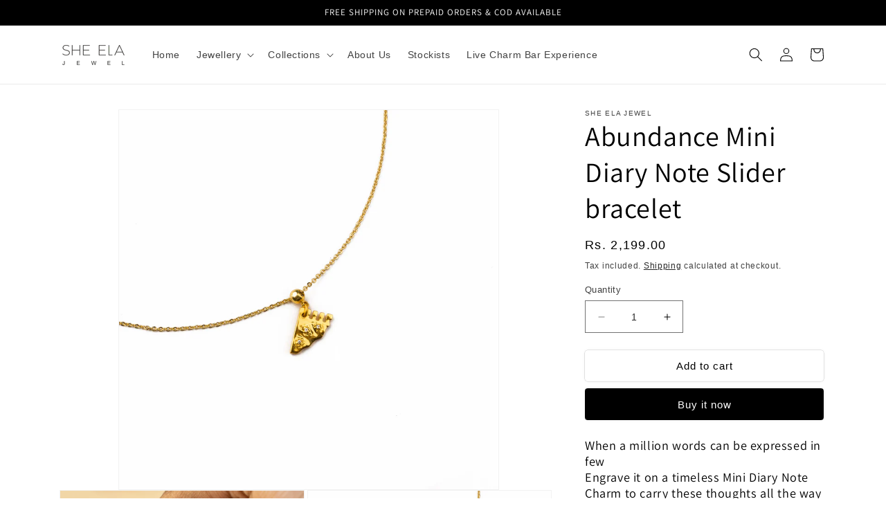

--- FILE ---
content_type: text/html; charset=utf-8
request_url: https://www.sheelajewel.com/products/mini-diary-note-slider-bracelet
body_size: 32930
content:
<!doctype html>
<html class="no-js" lang="en">
<script type="text/javascript">
    (function(c,l,a,r,i,t,y){
        c[a]=c[a]||function(){(c[a].q=c[a].q||[]).push(arguments)};
        t=l.createElement(r);t.async=1;t.src="https://www.clarity.ms/tag/"+i;
        y=l.getElementsByTagName(r)[0];y.parentNode.insertBefore(t,y);
    })(window, document, "clarity", "script", "j7ss7ys18q");
  
</script>
  <head>
  <!-- Google Tag Manager -->
<script>(function(w,d,s,l,i){w[l]=w[l]||[];w[l].push({'gtm.start':
new Date().getTime(),event:'gtm.js'});var f=d.getElementsByTagName(s)[0],
j=d.createElement(s),dl=l!='dataLayer'?'&l='+l:'';j.async=true;j.src=
'https://www.googletagmanager.com/gtm.js?id='+i+dl;f.parentNode.insertBefore(j,f);
})(window,document,'script','dataLayer','GTM-M58FVRZ');</script>
<!-- End Google Tag Manager -->
    <meta charset="utf-8">
    <meta http-equiv="X-UA-Compatible" content="IE=edge">
    <meta name="viewport" content="width=device-width,initial-scale=1">
    <meta name="theme-color" content="">
    <link rel="canonical" href="https://www.sheelajewel.com/products/mini-diary-note-slider-bracelet">
    <link rel="preconnect" href="https://cdn.shopify.com" crossorigin><link rel="icon" type="image/png" href="//www.sheelajewel.com/cdn/shop/files/IMG_7684_1.jpg?crop=center&height=32&v=1746433506&width=32"><link rel="preconnect" href="https://fonts.shopifycdn.com" crossorigin><title>
      Abundance Mini Diary Note Slider bracelet
 &ndash; she ela jewel</title>

    
      <meta name="description" content="When a million words can be expressed in fewEngrave it on a timeless Mini Diary Note Charm to carry these thoughts all the way with you. Abundance There is plenty in the universe. Claim your share now. Ask for abundance. Could be for your loved one or yourself Handcrafted in 18k gold plated brass abundance note charm i">
    

    

<meta property="og:site_name" content="she ela jewel">
<meta property="og:url" content="https://www.sheelajewel.com/products/mini-diary-note-slider-bracelet">
<meta property="og:title" content="Abundance Mini Diary Note Slider bracelet">
<meta property="og:type" content="product">
<meta property="og:description" content="When a million words can be expressed in fewEngrave it on a timeless Mini Diary Note Charm to carry these thoughts all the way with you. Abundance There is plenty in the universe. Claim your share now. Ask for abundance. Could be for your loved one or yourself Handcrafted in 18k gold plated brass abundance note charm i"><meta property="og:image" content="http://www.sheelajewel.com/cdn/shop/products/A7405581.jpg?v=1675195694">
  <meta property="og:image:secure_url" content="https://www.sheelajewel.com/cdn/shop/products/A7405581.jpg?v=1675195694">
  <meta property="og:image:width" content="3072">
  <meta property="og:image:height" content="3072"><meta property="og:price:amount" content="2,199.00">
  <meta property="og:price:currency" content="INR"><meta name="twitter:card" content="summary_large_image">
<meta name="twitter:title" content="Abundance Mini Diary Note Slider bracelet">
<meta name="twitter:description" content="When a million words can be expressed in fewEngrave it on a timeless Mini Diary Note Charm to carry these thoughts all the way with you. Abundance There is plenty in the universe. Claim your share now. Ask for abundance. Could be for your loved one or yourself Handcrafted in 18k gold plated brass abundance note charm i">


    <script src="//www.sheelajewel.com/cdn/shop/t/12/assets/constants.js?v=95358004781563950421690799230" defer="defer"></script>
    <script src="//www.sheelajewel.com/cdn/shop/t/12/assets/pubsub.js?v=2921868252632587581690799230" defer="defer"></script>
    <script src="//www.sheelajewel.com/cdn/shop/t/12/assets/global.js?v=127210358271191040921690799230" defer="defer"></script>
    <script>window.performance && window.performance.mark && window.performance.mark('shopify.content_for_header.start');</script><meta name="google-site-verification" content="Hf8FsSV_TsMJVKOwCoZfUWPX-yCpGZDYHER_To-YMJk">
<meta id="shopify-digital-wallet" name="shopify-digital-wallet" content="/58012794927/digital_wallets/dialog">
<link rel="alternate" type="application/json+oembed" href="https://www.sheelajewel.com/products/mini-diary-note-slider-bracelet.oembed">
<script async="async" src="/checkouts/internal/preloads.js?locale=en-IN"></script>
<script id="shopify-features" type="application/json">{"accessToken":"5b64beca38d68009be918a02f89c2242","betas":["rich-media-storefront-analytics"],"domain":"www.sheelajewel.com","predictiveSearch":true,"shopId":58012794927,"locale":"en"}</script>
<script>var Shopify = Shopify || {};
Shopify.shop = "she-ela-jewel.myshopify.com";
Shopify.locale = "en";
Shopify.currency = {"active":"INR","rate":"1.0"};
Shopify.country = "IN";
Shopify.theme = {"name":"Fastrr removed \u003c\u003e Updated copy of Dawn","id":129430061103,"schema_name":"Dawn","schema_version":"9.0.0","theme_store_id":887,"role":"main"};
Shopify.theme.handle = "null";
Shopify.theme.style = {"id":null,"handle":null};
Shopify.cdnHost = "www.sheelajewel.com/cdn";
Shopify.routes = Shopify.routes || {};
Shopify.routes.root = "/";</script>
<script type="module">!function(o){(o.Shopify=o.Shopify||{}).modules=!0}(window);</script>
<script>!function(o){function n(){var o=[];function n(){o.push(Array.prototype.slice.apply(arguments))}return n.q=o,n}var t=o.Shopify=o.Shopify||{};t.loadFeatures=n(),t.autoloadFeatures=n()}(window);</script>
<script id="shop-js-analytics" type="application/json">{"pageType":"product"}</script>
<script defer="defer" async type="module" src="//www.sheelajewel.com/cdn/shopifycloud/shop-js/modules/v2/client.init-shop-cart-sync_BT-GjEfc.en.esm.js"></script>
<script defer="defer" async type="module" src="//www.sheelajewel.com/cdn/shopifycloud/shop-js/modules/v2/chunk.common_D58fp_Oc.esm.js"></script>
<script defer="defer" async type="module" src="//www.sheelajewel.com/cdn/shopifycloud/shop-js/modules/v2/chunk.modal_xMitdFEc.esm.js"></script>
<script type="module">
  await import("//www.sheelajewel.com/cdn/shopifycloud/shop-js/modules/v2/client.init-shop-cart-sync_BT-GjEfc.en.esm.js");
await import("//www.sheelajewel.com/cdn/shopifycloud/shop-js/modules/v2/chunk.common_D58fp_Oc.esm.js");
await import("//www.sheelajewel.com/cdn/shopifycloud/shop-js/modules/v2/chunk.modal_xMitdFEc.esm.js");

  window.Shopify.SignInWithShop?.initShopCartSync?.({"fedCMEnabled":true,"windoidEnabled":true});

</script>
<script>(function() {
  var isLoaded = false;
  function asyncLoad() {
    if (isLoaded) return;
    isLoaded = true;
    var urls = ["https:\/\/cdn.nfcube.com\/instafeed-61aab440b0f6708407d8127a8b5da554.js?shop=she-ela-jewel.myshopify.com","https:\/\/sr-cdn.shiprocket.in\/sr-promise\/static\/uc.js?channel_id=4\u0026sr_company_id=3446540\u0026shop=she-ela-jewel.myshopify.com"];
    for (var i = 0; i < urls.length; i++) {
      var s = document.createElement('script');
      s.type = 'text/javascript';
      s.async = true;
      s.src = urls[i];
      var x = document.getElementsByTagName('script')[0];
      x.parentNode.insertBefore(s, x);
    }
  };
  if(window.attachEvent) {
    window.attachEvent('onload', asyncLoad);
  } else {
    window.addEventListener('load', asyncLoad, false);
  }
})();</script>
<script id="__st">var __st={"a":58012794927,"offset":-18000,"reqid":"4cb8bca8-9163-4e30-b474-d492ab86611d-1769175141","pageurl":"www.sheelajewel.com\/products\/mini-diary-note-slider-bracelet","u":"ad3028ff1b8b","p":"product","rtyp":"product","rid":7240389492783};</script>
<script>window.ShopifyPaypalV4VisibilityTracking = true;</script>
<script id="captcha-bootstrap">!function(){'use strict';const t='contact',e='account',n='new_comment',o=[[t,t],['blogs',n],['comments',n],[t,'customer']],c=[[e,'customer_login'],[e,'guest_login'],[e,'recover_customer_password'],[e,'create_customer']],r=t=>t.map((([t,e])=>`form[action*='/${t}']:not([data-nocaptcha='true']) input[name='form_type'][value='${e}']`)).join(','),a=t=>()=>t?[...document.querySelectorAll(t)].map((t=>t.form)):[];function s(){const t=[...o],e=r(t);return a(e)}const i='password',u='form_key',d=['recaptcha-v3-token','g-recaptcha-response','h-captcha-response',i],f=()=>{try{return window.sessionStorage}catch{return}},m='__shopify_v',_=t=>t.elements[u];function p(t,e,n=!1){try{const o=window.sessionStorage,c=JSON.parse(o.getItem(e)),{data:r}=function(t){const{data:e,action:n}=t;return t[m]||n?{data:e,action:n}:{data:t,action:n}}(c);for(const[e,n]of Object.entries(r))t.elements[e]&&(t.elements[e].value=n);n&&o.removeItem(e)}catch(o){console.error('form repopulation failed',{error:o})}}const l='form_type',E='cptcha';function T(t){t.dataset[E]=!0}const w=window,h=w.document,L='Shopify',v='ce_forms',y='captcha';let A=!1;((t,e)=>{const n=(g='f06e6c50-85a8-45c8-87d0-21a2b65856fe',I='https://cdn.shopify.com/shopifycloud/storefront-forms-hcaptcha/ce_storefront_forms_captcha_hcaptcha.v1.5.2.iife.js',D={infoText:'Protected by hCaptcha',privacyText:'Privacy',termsText:'Terms'},(t,e,n)=>{const o=w[L][v],c=o.bindForm;if(c)return c(t,g,e,D).then(n);var r;o.q.push([[t,g,e,D],n]),r=I,A||(h.body.append(Object.assign(h.createElement('script'),{id:'captcha-provider',async:!0,src:r})),A=!0)});var g,I,D;w[L]=w[L]||{},w[L][v]=w[L][v]||{},w[L][v].q=[],w[L][y]=w[L][y]||{},w[L][y].protect=function(t,e){n(t,void 0,e),T(t)},Object.freeze(w[L][y]),function(t,e,n,w,h,L){const[v,y,A,g]=function(t,e,n){const i=e?o:[],u=t?c:[],d=[...i,...u],f=r(d),m=r(i),_=r(d.filter((([t,e])=>n.includes(e))));return[a(f),a(m),a(_),s()]}(w,h,L),I=t=>{const e=t.target;return e instanceof HTMLFormElement?e:e&&e.form},D=t=>v().includes(t);t.addEventListener('submit',(t=>{const e=I(t);if(!e)return;const n=D(e)&&!e.dataset.hcaptchaBound&&!e.dataset.recaptchaBound,o=_(e),c=g().includes(e)&&(!o||!o.value);(n||c)&&t.preventDefault(),c&&!n&&(function(t){try{if(!f())return;!function(t){const e=f();if(!e)return;const n=_(t);if(!n)return;const o=n.value;o&&e.removeItem(o)}(t);const e=Array.from(Array(32),(()=>Math.random().toString(36)[2])).join('');!function(t,e){_(t)||t.append(Object.assign(document.createElement('input'),{type:'hidden',name:u})),t.elements[u].value=e}(t,e),function(t,e){const n=f();if(!n)return;const o=[...t.querySelectorAll(`input[type='${i}']`)].map((({name:t})=>t)),c=[...d,...o],r={};for(const[a,s]of new FormData(t).entries())c.includes(a)||(r[a]=s);n.setItem(e,JSON.stringify({[m]:1,action:t.action,data:r}))}(t,e)}catch(e){console.error('failed to persist form',e)}}(e),e.submit())}));const S=(t,e)=>{t&&!t.dataset[E]&&(n(t,e.some((e=>e===t))),T(t))};for(const o of['focusin','change'])t.addEventListener(o,(t=>{const e=I(t);D(e)&&S(e,y())}));const B=e.get('form_key'),M=e.get(l),P=B&&M;t.addEventListener('DOMContentLoaded',(()=>{const t=y();if(P)for(const e of t)e.elements[l].value===M&&p(e,B);[...new Set([...A(),...v().filter((t=>'true'===t.dataset.shopifyCaptcha))])].forEach((e=>S(e,t)))}))}(h,new URLSearchParams(w.location.search),n,t,e,['guest_login'])})(!0,!0)}();</script>
<script integrity="sha256-4kQ18oKyAcykRKYeNunJcIwy7WH5gtpwJnB7kiuLZ1E=" data-source-attribution="shopify.loadfeatures" defer="defer" src="//www.sheelajewel.com/cdn/shopifycloud/storefront/assets/storefront/load_feature-a0a9edcb.js" crossorigin="anonymous"></script>
<script data-source-attribution="shopify.dynamic_checkout.dynamic.init">var Shopify=Shopify||{};Shopify.PaymentButton=Shopify.PaymentButton||{isStorefrontPortableWallets:!0,init:function(){window.Shopify.PaymentButton.init=function(){};var t=document.createElement("script");t.src="https://www.sheelajewel.com/cdn/shopifycloud/portable-wallets/latest/portable-wallets.en.js",t.type="module",document.head.appendChild(t)}};
</script>
<script data-source-attribution="shopify.dynamic_checkout.buyer_consent">
  function portableWalletsHideBuyerConsent(e){var t=document.getElementById("shopify-buyer-consent"),n=document.getElementById("shopify-subscription-policy-button");t&&n&&(t.classList.add("hidden"),t.setAttribute("aria-hidden","true"),n.removeEventListener("click",e))}function portableWalletsShowBuyerConsent(e){var t=document.getElementById("shopify-buyer-consent"),n=document.getElementById("shopify-subscription-policy-button");t&&n&&(t.classList.remove("hidden"),t.removeAttribute("aria-hidden"),n.addEventListener("click",e))}window.Shopify?.PaymentButton&&(window.Shopify.PaymentButton.hideBuyerConsent=portableWalletsHideBuyerConsent,window.Shopify.PaymentButton.showBuyerConsent=portableWalletsShowBuyerConsent);
</script>
<script>
  function portableWalletsCleanup(e){e&&e.src&&console.error("Failed to load portable wallets script "+e.src);var t=document.querySelectorAll("shopify-accelerated-checkout .shopify-payment-button__skeleton, shopify-accelerated-checkout-cart .wallet-cart-button__skeleton"),e=document.getElementById("shopify-buyer-consent");for(let e=0;e<t.length;e++)t[e].remove();e&&e.remove()}function portableWalletsNotLoadedAsModule(e){e instanceof ErrorEvent&&"string"==typeof e.message&&e.message.includes("import.meta")&&"string"==typeof e.filename&&e.filename.includes("portable-wallets")&&(window.removeEventListener("error",portableWalletsNotLoadedAsModule),window.Shopify.PaymentButton.failedToLoad=e,"loading"===document.readyState?document.addEventListener("DOMContentLoaded",window.Shopify.PaymentButton.init):window.Shopify.PaymentButton.init())}window.addEventListener("error",portableWalletsNotLoadedAsModule);
</script>

<script type="module" src="https://www.sheelajewel.com/cdn/shopifycloud/portable-wallets/latest/portable-wallets.en.js" onError="portableWalletsCleanup(this)" crossorigin="anonymous"></script>
<script nomodule>
  document.addEventListener("DOMContentLoaded", portableWalletsCleanup);
</script>

<link id="shopify-accelerated-checkout-styles" rel="stylesheet" media="screen" href="https://www.sheelajewel.com/cdn/shopifycloud/portable-wallets/latest/accelerated-checkout-backwards-compat.css" crossorigin="anonymous">
<style id="shopify-accelerated-checkout-cart">
        #shopify-buyer-consent {
  margin-top: 1em;
  display: inline-block;
  width: 100%;
}

#shopify-buyer-consent.hidden {
  display: none;
}

#shopify-subscription-policy-button {
  background: none;
  border: none;
  padding: 0;
  text-decoration: underline;
  font-size: inherit;
  cursor: pointer;
}

#shopify-subscription-policy-button::before {
  box-shadow: none;
}

      </style>
<script id="sections-script" data-sections="header" defer="defer" src="//www.sheelajewel.com/cdn/shop/t/12/compiled_assets/scripts.js?v=1983"></script>
<script>window.performance && window.performance.mark && window.performance.mark('shopify.content_for_header.end');</script>


    <style data-shopify>
      
      
      
      
      @font-face {
  font-family: Assistant;
  font-weight: 400;
  font-style: normal;
  font-display: swap;
  src: url("//www.sheelajewel.com/cdn/fonts/assistant/assistant_n4.9120912a469cad1cc292572851508ca49d12e768.woff2") format("woff2"),
       url("//www.sheelajewel.com/cdn/fonts/assistant/assistant_n4.6e9875ce64e0fefcd3f4446b7ec9036b3ddd2985.woff") format("woff");
}


      :root {
        --font-body-family: "system_ui", -apple-system, 'Segoe UI', Roboto, 'Helvetica Neue', 'Noto Sans', 'Liberation Sans', Arial, sans-serif, 'Apple Color Emoji', 'Segoe UI Emoji', 'Segoe UI Symbol', 'Noto Color Emoji';
        --font-body-style: normal;
        --font-body-weight: 400;
        --font-body-weight-bold: 700;

        --font-heading-family: Assistant, sans-serif;
        --font-heading-style: normal;
        --font-heading-weight: 400;

        --font-body-scale: 1.0;
        --font-heading-scale: 1.0;

        --color-base-text: 0, 0, 0;
        --color-shadow: 0, 0, 0;
        --color-base-background-1: 255, 255, 255;
        --color-base-background-2: 255, 255, 255;
        --color-base-solid-button-labels: 255, 255, 255;
        --color-base-outline-button-labels: 0, 0, 0;
        --color-base-accent-1: 0, 0, 0;
        --color-base-accent-2: 18, 18, 18;
        --payment-terms-background-color: #ffffff;

        --gradient-base-background-1: #ffffff;
        --gradient-base-background-2: #ffffff;
        --gradient-base-accent-1: #000000;
        --gradient-base-accent-2: #121212;

        --media-padding: px;
        --media-border-opacity: 0.05;
        --media-border-width: 1px;
        --media-radius: 0px;
        --media-shadow-opacity: 0.0;
        --media-shadow-horizontal-offset: 0px;
        --media-shadow-vertical-offset: 4px;
        --media-shadow-blur-radius: 5px;
        --media-shadow-visible: 0;

        --page-width: 120rem;
        --page-width-margin: 0rem;

        --product-card-image-padding: 0.0rem;
        --product-card-corner-radius: 0.0rem;
        --product-card-text-alignment: left;
        --product-card-border-width: 0.0rem;
        --product-card-border-opacity: 0.1;
        --product-card-shadow-opacity: 0.0;
        --product-card-shadow-visible: 0;
        --product-card-shadow-horizontal-offset: 0.0rem;
        --product-card-shadow-vertical-offset: 0.4rem;
        --product-card-shadow-blur-radius: 0.5rem;

        --collection-card-image-padding: 0.0rem;
        --collection-card-corner-radius: 0.0rem;
        --collection-card-text-alignment: left;
        --collection-card-border-width: 0.0rem;
        --collection-card-border-opacity: 0.0;
        --collection-card-shadow-opacity: 0.1;
        --collection-card-shadow-visible: 1;
        --collection-card-shadow-horizontal-offset: 0.0rem;
        --collection-card-shadow-vertical-offset: 0.0rem;
        --collection-card-shadow-blur-radius: 0.0rem;

        --blog-card-image-padding: 0.0rem;
        --blog-card-corner-radius: 0.0rem;
        --blog-card-text-alignment: left;
        --blog-card-border-width: 0.0rem;
        --blog-card-border-opacity: 0.0;
        --blog-card-shadow-opacity: 0.1;
        --blog-card-shadow-visible: 1;
        --blog-card-shadow-horizontal-offset: 0.0rem;
        --blog-card-shadow-vertical-offset: 0.0rem;
        --blog-card-shadow-blur-radius: 0.0rem;

        --badge-corner-radius: 4.0rem;

        --popup-border-width: 1px;
        --popup-border-opacity: 0.1;
        --popup-corner-radius: 0px;
        --popup-shadow-opacity: 0.0;
        --popup-shadow-horizontal-offset: 0px;
        --popup-shadow-vertical-offset: 4px;
        --popup-shadow-blur-radius: 5px;

        --drawer-border-width: 1px;
        --drawer-border-opacity: 0.1;
        --drawer-shadow-opacity: 0.0;
        --drawer-shadow-horizontal-offset: 0px;
        --drawer-shadow-vertical-offset: 4px;
        --drawer-shadow-blur-radius: 5px;

        --spacing-sections-desktop: 0px;
        --spacing-sections-mobile: 0px;

        --grid-desktop-vertical-spacing: 8px;
        --grid-desktop-horizontal-spacing: 8px;
        --grid-mobile-vertical-spacing: 4px;
        --grid-mobile-horizontal-spacing: 4px;

        --text-boxes-border-opacity: 0.05;
        --text-boxes-border-width: 0px;
        --text-boxes-radius: 0px;
        --text-boxes-shadow-opacity: 0.0;
        --text-boxes-shadow-visible: 0;
        --text-boxes-shadow-horizontal-offset: -26px;
        --text-boxes-shadow-vertical-offset: -22px;
        --text-boxes-shadow-blur-radius: 5px;

        --buttons-radius: 4px;
        --buttons-radius-outset: 4px;
        --buttons-border-width: 0px;
        --buttons-border-opacity: 0.35;
        --buttons-shadow-opacity: 0.05;
        --buttons-shadow-visible: 1;
        --buttons-shadow-horizontal-offset: 0px;
        --buttons-shadow-vertical-offset: 0px;
        --buttons-shadow-blur-radius: 5px;
        --buttons-border-offset: 0.3px;

        --inputs-radius: 0px;
        --inputs-border-width: 1px;
        --inputs-border-opacity: 0.55;
        --inputs-shadow-opacity: 0.0;
        --inputs-shadow-horizontal-offset: 0px;
        --inputs-margin-offset: 0px;
        --inputs-shadow-vertical-offset: 4px;
        --inputs-shadow-blur-radius: 5px;
        --inputs-radius-outset: 0px;

        --variant-pills-radius: 40px;
        --variant-pills-border-width: 1px;
        --variant-pills-border-opacity: 0.55;
        --variant-pills-shadow-opacity: 0.0;
        --variant-pills-shadow-horizontal-offset: 0px;
        --variant-pills-shadow-vertical-offset: 4px;
        --variant-pills-shadow-blur-radius: 5px;
      }

      *,
      *::before,
      *::after {
        box-sizing: inherit;
      }

      html {
        box-sizing: border-box;
        font-size: calc(var(--font-body-scale) * 62.5%);
        height: 100%;
      }

      body {
        display: grid;
        grid-template-rows: auto auto 1fr auto;
        grid-template-columns: 100%;
        min-height: 100%;
        margin: 0;
        font-size: 1.5rem;
        letter-spacing: 0.06rem;
        line-height: calc(1 + 0.8 / var(--font-body-scale));
        font-family: var(--font-body-family);
        font-style: var(--font-body-style);
        font-weight: var(--font-body-weight);
      }

      @media screen and (min-width: 750px) {
        body {
          font-size: 1.6rem;
        }
      }
    </style>

    <link href="//www.sheelajewel.com/cdn/shop/t/12/assets/base.css?v=140624990073879848751690799230" rel="stylesheet" type="text/css" media="all" />
<link rel="preload" as="font" href="//www.sheelajewel.com/cdn/fonts/assistant/assistant_n4.9120912a469cad1cc292572851508ca49d12e768.woff2" type="font/woff2" crossorigin><link rel="stylesheet" href="//www.sheelajewel.com/cdn/shop/t/12/assets/component-predictive-search.css?v=85913294783299393391690799230" media="print" onload="this.media='all'"><script>document.documentElement.className = document.documentElement.className.replace('no-js', 'js');
    if (Shopify.designMode) {
      document.documentElement.classList.add('shopify-design-mode');
    }
    </script>
  

  <!-- BEGIN app block: shopify://apps/gsc-countdown-timer/blocks/countdown-bar/58dc5b1b-43d2-4209-b1f3-52aff31643ed --><style>
  .gta-block__error {
    display: flex;
    flex-flow: column nowrap;
    gap: 12px;
    padding: 32px;
    border-radius: 12px;
    margin: 12px 0;
    background-color: #fff1e3;
    color: #412d00;
  }

  .gta-block__error-title {
    font-size: 18px;
    font-weight: 600;
    line-height: 28px;
  }

  .gta-block__error-body {
    font-size: 14px;
    line-height: 24px;
  }
</style>

<script>
  (function () {
    try {
      window.GSC_COUNTDOWN_META = {
        product_collections: [{"id":278095200303,"handle":"charms","updated_at":"2026-01-23T07:08:51-05:00","published_at":"2022-11-20T06:48:41-05:00","sort_order":"best-selling","template_suffix":"charmstemp","published_scope":"global","title":"Charms","body_html":""},{"id":278095265839,"handle":"shop-all","updated_at":"2026-01-23T07:08:51-05:00","published_at":"2022-11-20T06:53:53-05:00","sort_order":"best-selling","template_suffix":"","published_scope":"global","title":"Shop All","body_html":""},{"id":278507651119,"handle":"valentine-gift-guide","updated_at":"2026-01-23T07:08:51-05:00","published_at":"2023-02-02T09:50:42-05:00","sort_order":"manual","template_suffix":"valentinetemp","published_scope":"global","title":"The Love Letters","body_html":""},{"id":282750418991,"handle":"valentine-gift-guide-1","updated_at":"2026-01-20T07:09:33-05:00","published_at":"2024-01-20T02:39:10-05:00","sort_order":"created-desc","template_suffix":"valentinetemp","published_scope":"global","title":"Valentine gift Guide","body_html":""}],
        product_tags: ["Colour_Yellow Gold","Series_Love","Style_Plain","Type_Charm"],
      };

      const widgets = [{"bar":{"sticky":true,"justify":"center","position":"top","closeButton":{"color":"#bdbdbd","enabled":true}},"key":"GSC-BAR-RRrTeWQdPrvS","type":"bar","timer":{"date":"2025-10-02T00:00:00.000Z","mode":"evergreen","daily":{"tz":"Etc\/GMT-0","endHours":14,"endMinutes":0,"repeatDays":[0,1,2,3,4,5,6],"startHours":10,"startMinutes":0},"hours":1,"onEnd":"restart","minutes":0,"seconds":0,"scheduling":{"end":null,"start":null}},"content":{"align":"center","items":[{"id":"text-uWUAKAckQqLr","type":"text","align":"left","color":"#000000","value":"BUY 2 GET 1","enabled":true,"padding":{"mobile":{},"desktop":{}},"fontFamily":"font1","fontWeight":"700","textTransform":"unset","mobileFontSize":"16px","desktopFontSize":"24px","mobileLineHeight":"1.3","desktopLineHeight":"1.2","mobileLetterSpacing":"0","desktopLetterSpacing":"0"},{"id":"text-DqOXCoxVxoLg","type":"text","align":"left","color":"#000000","value":"Offer ends in:","enabled":true,"padding":{"mobile":{},"desktop":{}},"fontFamily":"font1","fontWeight":"400","textTransform":"unset","mobileFontSize":"12px","desktopFontSize":"15px","mobileLineHeight":"1.3","desktopLineHeight":"1.3","mobileLetterSpacing":"0","desktopLetterSpacing":"0"},{"id":"timer-KJaxQxXMFWVv","type":"timer","view":"custom","border":{"size":"2px","color":"#FFFFFF","enabled":false},"digits":{"gap":"0px","color":"#000000","fontSize":"60px","fontFamily":"font2","fontWeight":"600"},"labels":{"days":"days","color":"#000000","hours":"hours","enabled":true,"minutes":"mins","seconds":"secs","fontSize":"19px","fontFamily":"font3","fontWeight":"500","milliseconds":"ms","textTransform":"unset"},"layout":"separate","margin":{"mobile":{},"desktop":{}},"radius":{"value":"16px","enabled":false},"shadow":{"type":"","color":"black","enabled":true},"enabled":true,"padding":{"mobile":{},"desktop":{"top":"0px"}},"fontSize":{"mobile":"14px","desktop":"18px"},"separator":{"type":"colon","color":"#000000","enabled":true},"background":{"blur":"2px","color":"#eeeeee","enabled":false},"unitFormat":"h:m:s","mobileWidth":"160px","desktopWidth":"180px"},{"id":"button-XqXZiQjUImRG","href":"https:\/\/shopify.com","type":"button","label":"Shop now","width":"content","border":{"size":"2px","color":"#000000","enabled":false},"margin":{"mobile":{"top":"0px","left":"0px","right":"0px","bottom":"0px"},"desktop":{"top":"0px","left":"0px","right":"0px","bottom":"0px"}},"radius":{"value":"8px","enabled":true},"target":"_self","enabled":false,"padding":{"mobile":{"top":"8px","left":"12px","right":"12px","bottom":"8px"},"desktop":{"top":"12px","left":"32px","right":"32px","bottom":"12px"}},"textColor":"#ffffff","background":{"blur":"0px","color":"#000000","enabled":true},"fontFamily":"font1","fontWeight":"500","textTransform":"unset","mobileFontSize":"12px","desktopFontSize":"14px","mobileLetterSpacing":"0","desktopLetterSpacing":"0"},{"id":"coupon-yHMTMjNVHuqM","code":"PASTE YOUR CODE","icon":{"type":"discount-star","enabled":true},"type":"coupon","label":"Save 35%","action":"copy","border":{"size":"1px","color":"#9e9e9e","enabled":true},"margin":{"mobile":{"top":"0px","left":"0px","right":"0px","bottom":"0px"},"desktop":{"top":"0px","left":"0px","right":"0px","bottom":"0px"}},"radius":{"value":"6px","enabled":true},"enabled":false,"padding":{"mobile":{"top":"4px","left":"12px","right":"12px","bottom":"4px"},"desktop":{"top":"8px","left":"16px","right":"16px","bottom":"8px"}},"textColor":"#000000","background":{"blur":"0px","color":"#eeeeee","enabled":true},"fontFamily":"font1","fontWeight":"600","textTransform":"uppercase","mobileFontSize":"12px","desktopFontSize":"14px"}],"border":{"size":"1px","color":"#000000","enabled":false},"layout":"column","margin":{"mobile":{"top":"0px","left":"0px","right":"0px","bottom":"0px"},"desktop":{"top":"0px","left":"0px","right":"0px","bottom":"0px"}},"radius":{"value":"8px","enabled":false},"padding":{"mobile":{"top":"4px","left":"0px","right":"0px","bottom":"4px"},"desktop":{"top":"8px","left":"28px","right":"28px","bottom":"8px"}},"mobileGap":"6px","background":{"src":null,"blur":"0px","source":"color","bgColor":"#e42970","enabled":true,"overlayColor":"rgba(0,0,0,0)"},"desktopGap":"24px","mobileWidth":"100%","desktopWidth":"400px","backgroundClick":{"url":"","target":"_self","enabled":false}},"enabled":false,"general":{"font1":"inherit","font2":"inherit","font3":"inherit","preset":"bar1","breakpoint":"768px"},"section":null,"userCss":"","targeting":{"geo":null,"pages":{"cart":true,"home":true,"other":true,"password":true,"products":{"mode":"all","tags":[],"enabled":true,"specificProducts":[],"productsInCollections":[]},"collections":{"mode":"all","items":[],"enabled":true}}}}];

      if (Array.isArray(window.GSC_COUNTDOWN_WIDGETS)) {
        window.GSC_COUNTDOWN_WIDGETS.push(...widgets);
      } else {
        window.GSC_COUNTDOWN_WIDGETS = widgets || [];
      }
    } catch (e) {
      console.log(e);
    }
  })();
</script>


<!-- END app block --><script src="https://cdn.shopify.com/extensions/019a0283-dad8-7bc7-bb66-b523cba67540/countdown-app-root-55/assets/gsc-countdown-widget.js" type="text/javascript" defer="defer"></script>
<link href="https://monorail-edge.shopifysvc.com" rel="dns-prefetch">
<script>(function(){if ("sendBeacon" in navigator && "performance" in window) {try {var session_token_from_headers = performance.getEntriesByType('navigation')[0].serverTiming.find(x => x.name == '_s').description;} catch {var session_token_from_headers = undefined;}var session_cookie_matches = document.cookie.match(/_shopify_s=([^;]*)/);var session_token_from_cookie = session_cookie_matches && session_cookie_matches.length === 2 ? session_cookie_matches[1] : "";var session_token = session_token_from_headers || session_token_from_cookie || "";function handle_abandonment_event(e) {var entries = performance.getEntries().filter(function(entry) {return /monorail-edge.shopifysvc.com/.test(entry.name);});if (!window.abandonment_tracked && entries.length === 0) {window.abandonment_tracked = true;var currentMs = Date.now();var navigation_start = performance.timing.navigationStart;var payload = {shop_id: 58012794927,url: window.location.href,navigation_start,duration: currentMs - navigation_start,session_token,page_type: "product"};window.navigator.sendBeacon("https://monorail-edge.shopifysvc.com/v1/produce", JSON.stringify({schema_id: "online_store_buyer_site_abandonment/1.1",payload: payload,metadata: {event_created_at_ms: currentMs,event_sent_at_ms: currentMs}}));}}window.addEventListener('pagehide', handle_abandonment_event);}}());</script>
<script id="web-pixels-manager-setup">(function e(e,d,r,n,o){if(void 0===o&&(o={}),!Boolean(null===(a=null===(i=window.Shopify)||void 0===i?void 0:i.analytics)||void 0===a?void 0:a.replayQueue)){var i,a;window.Shopify=window.Shopify||{};var t=window.Shopify;t.analytics=t.analytics||{};var s=t.analytics;s.replayQueue=[],s.publish=function(e,d,r){return s.replayQueue.push([e,d,r]),!0};try{self.performance.mark("wpm:start")}catch(e){}var l=function(){var e={modern:/Edge?\/(1{2}[4-9]|1[2-9]\d|[2-9]\d{2}|\d{4,})\.\d+(\.\d+|)|Firefox\/(1{2}[4-9]|1[2-9]\d|[2-9]\d{2}|\d{4,})\.\d+(\.\d+|)|Chrom(ium|e)\/(9{2}|\d{3,})\.\d+(\.\d+|)|(Maci|X1{2}).+ Version\/(15\.\d+|(1[6-9]|[2-9]\d|\d{3,})\.\d+)([,.]\d+|)( \(\w+\)|)( Mobile\/\w+|) Safari\/|Chrome.+OPR\/(9{2}|\d{3,})\.\d+\.\d+|(CPU[ +]OS|iPhone[ +]OS|CPU[ +]iPhone|CPU IPhone OS|CPU iPad OS)[ +]+(15[._]\d+|(1[6-9]|[2-9]\d|\d{3,})[._]\d+)([._]\d+|)|Android:?[ /-](13[3-9]|1[4-9]\d|[2-9]\d{2}|\d{4,})(\.\d+|)(\.\d+|)|Android.+Firefox\/(13[5-9]|1[4-9]\d|[2-9]\d{2}|\d{4,})\.\d+(\.\d+|)|Android.+Chrom(ium|e)\/(13[3-9]|1[4-9]\d|[2-9]\d{2}|\d{4,})\.\d+(\.\d+|)|SamsungBrowser\/([2-9]\d|\d{3,})\.\d+/,legacy:/Edge?\/(1[6-9]|[2-9]\d|\d{3,})\.\d+(\.\d+|)|Firefox\/(5[4-9]|[6-9]\d|\d{3,})\.\d+(\.\d+|)|Chrom(ium|e)\/(5[1-9]|[6-9]\d|\d{3,})\.\d+(\.\d+|)([\d.]+$|.*Safari\/(?![\d.]+ Edge\/[\d.]+$))|(Maci|X1{2}).+ Version\/(10\.\d+|(1[1-9]|[2-9]\d|\d{3,})\.\d+)([,.]\d+|)( \(\w+\)|)( Mobile\/\w+|) Safari\/|Chrome.+OPR\/(3[89]|[4-9]\d|\d{3,})\.\d+\.\d+|(CPU[ +]OS|iPhone[ +]OS|CPU[ +]iPhone|CPU IPhone OS|CPU iPad OS)[ +]+(10[._]\d+|(1[1-9]|[2-9]\d|\d{3,})[._]\d+)([._]\d+|)|Android:?[ /-](13[3-9]|1[4-9]\d|[2-9]\d{2}|\d{4,})(\.\d+|)(\.\d+|)|Mobile Safari.+OPR\/([89]\d|\d{3,})\.\d+\.\d+|Android.+Firefox\/(13[5-9]|1[4-9]\d|[2-9]\d{2}|\d{4,})\.\d+(\.\d+|)|Android.+Chrom(ium|e)\/(13[3-9]|1[4-9]\d|[2-9]\d{2}|\d{4,})\.\d+(\.\d+|)|Android.+(UC? ?Browser|UCWEB|U3)[ /]?(15\.([5-9]|\d{2,})|(1[6-9]|[2-9]\d|\d{3,})\.\d+)\.\d+|SamsungBrowser\/(5\.\d+|([6-9]|\d{2,})\.\d+)|Android.+MQ{2}Browser\/(14(\.(9|\d{2,})|)|(1[5-9]|[2-9]\d|\d{3,})(\.\d+|))(\.\d+|)|K[Aa][Ii]OS\/(3\.\d+|([4-9]|\d{2,})\.\d+)(\.\d+|)/},d=e.modern,r=e.legacy,n=navigator.userAgent;return n.match(d)?"modern":n.match(r)?"legacy":"unknown"}(),u="modern"===l?"modern":"legacy",c=(null!=n?n:{modern:"",legacy:""})[u],f=function(e){return[e.baseUrl,"/wpm","/b",e.hashVersion,"modern"===e.buildTarget?"m":"l",".js"].join("")}({baseUrl:d,hashVersion:r,buildTarget:u}),m=function(e){var d=e.version,r=e.bundleTarget,n=e.surface,o=e.pageUrl,i=e.monorailEndpoint;return{emit:function(e){var a=e.status,t=e.errorMsg,s=(new Date).getTime(),l=JSON.stringify({metadata:{event_sent_at_ms:s},events:[{schema_id:"web_pixels_manager_load/3.1",payload:{version:d,bundle_target:r,page_url:o,status:a,surface:n,error_msg:t},metadata:{event_created_at_ms:s}}]});if(!i)return console&&console.warn&&console.warn("[Web Pixels Manager] No Monorail endpoint provided, skipping logging."),!1;try{return self.navigator.sendBeacon.bind(self.navigator)(i,l)}catch(e){}var u=new XMLHttpRequest;try{return u.open("POST",i,!0),u.setRequestHeader("Content-Type","text/plain"),u.send(l),!0}catch(e){return console&&console.warn&&console.warn("[Web Pixels Manager] Got an unhandled error while logging to Monorail."),!1}}}}({version:r,bundleTarget:l,surface:e.surface,pageUrl:self.location.href,monorailEndpoint:e.monorailEndpoint});try{o.browserTarget=l,function(e){var d=e.src,r=e.async,n=void 0===r||r,o=e.onload,i=e.onerror,a=e.sri,t=e.scriptDataAttributes,s=void 0===t?{}:t,l=document.createElement("script"),u=document.querySelector("head"),c=document.querySelector("body");if(l.async=n,l.src=d,a&&(l.integrity=a,l.crossOrigin="anonymous"),s)for(var f in s)if(Object.prototype.hasOwnProperty.call(s,f))try{l.dataset[f]=s[f]}catch(e){}if(o&&l.addEventListener("load",o),i&&l.addEventListener("error",i),u)u.appendChild(l);else{if(!c)throw new Error("Did not find a head or body element to append the script");c.appendChild(l)}}({src:f,async:!0,onload:function(){if(!function(){var e,d;return Boolean(null===(d=null===(e=window.Shopify)||void 0===e?void 0:e.analytics)||void 0===d?void 0:d.initialized)}()){var d=window.webPixelsManager.init(e)||void 0;if(d){var r=window.Shopify.analytics;r.replayQueue.forEach((function(e){var r=e[0],n=e[1],o=e[2];d.publishCustomEvent(r,n,o)})),r.replayQueue=[],r.publish=d.publishCustomEvent,r.visitor=d.visitor,r.initialized=!0}}},onerror:function(){return m.emit({status:"failed",errorMsg:"".concat(f," has failed to load")})},sri:function(e){var d=/^sha384-[A-Za-z0-9+/=]+$/;return"string"==typeof e&&d.test(e)}(c)?c:"",scriptDataAttributes:o}),m.emit({status:"loading"})}catch(e){m.emit({status:"failed",errorMsg:(null==e?void 0:e.message)||"Unknown error"})}}})({shopId: 58012794927,storefrontBaseUrl: "https://www.sheelajewel.com",extensionsBaseUrl: "https://extensions.shopifycdn.com/cdn/shopifycloud/web-pixels-manager",monorailEndpoint: "https://monorail-edge.shopifysvc.com/unstable/produce_batch",surface: "storefront-renderer",enabledBetaFlags: ["2dca8a86"],webPixelsConfigList: [{"id":"705232943","configuration":"{\"accountID\":\"20233\"}","eventPayloadVersion":"v1","runtimeContext":"STRICT","scriptVersion":"dbdae92512ba254e6811a0e51467ea28","type":"APP","apiClientId":7991459841,"privacyPurposes":["ANALYTICS","MARKETING","SALE_OF_DATA"],"dataSharingAdjustments":{"protectedCustomerApprovalScopes":["read_customer_email","read_customer_personal_data"]}},{"id":"705200175","configuration":"{\"subdomain\": \"she-ela-jewel\"}","eventPayloadVersion":"v1","runtimeContext":"STRICT","scriptVersion":"69e1bed23f1568abe06fb9d113379033","type":"APP","apiClientId":1615517,"privacyPurposes":["ANALYTICS","MARKETING","SALE_OF_DATA"],"dataSharingAdjustments":{"protectedCustomerApprovalScopes":["read_customer_address","read_customer_email","read_customer_name","read_customer_personal_data","read_customer_phone"]}},{"id":"705134639","configuration":"{\"accountID\":\"selleasy-metrics-track\"}","eventPayloadVersion":"v1","runtimeContext":"STRICT","scriptVersion":"5aac1f99a8ca74af74cea751ede503d2","type":"APP","apiClientId":5519923,"privacyPurposes":[],"dataSharingAdjustments":{"protectedCustomerApprovalScopes":["read_customer_email","read_customer_name","read_customer_personal_data"]}},{"id":"431456303","configuration":"{\"config\":\"{\\\"pixel_id\\\":\\\"G-2680DX6BW7\\\",\\\"target_country\\\":\\\"IN\\\",\\\"gtag_events\\\":[{\\\"type\\\":\\\"search\\\",\\\"action_label\\\":[\\\"G-2680DX6BW7\\\",\\\"AW-11222014887\\\/zC3PCIjMpawYEKe3iecp\\\"]},{\\\"type\\\":\\\"begin_checkout\\\",\\\"action_label\\\":[\\\"G-2680DX6BW7\\\",\\\"AW-11222014887\\\/BBxfCI7MpawYEKe3iecp\\\"]},{\\\"type\\\":\\\"view_item\\\",\\\"action_label\\\":[\\\"G-2680DX6BW7\\\",\\\"AW-11222014887\\\/IY2bCIXMpawYEKe3iecp\\\",\\\"MC-R4LTSW9S3C\\\"]},{\\\"type\\\":\\\"purchase\\\",\\\"action_label\\\":[\\\"G-2680DX6BW7\\\",\\\"AW-11222014887\\\/YtKCCP_LpawYEKe3iecp\\\",\\\"MC-R4LTSW9S3C\\\"]},{\\\"type\\\":\\\"page_view\\\",\\\"action_label\\\":[\\\"G-2680DX6BW7\\\",\\\"AW-11222014887\\\/89WoCILMpawYEKe3iecp\\\",\\\"MC-R4LTSW9S3C\\\"]},{\\\"type\\\":\\\"add_payment_info\\\",\\\"action_label\\\":[\\\"G-2680DX6BW7\\\",\\\"AW-11222014887\\\/xsnWCJHMpawYEKe3iecp\\\"]},{\\\"type\\\":\\\"add_to_cart\\\",\\\"action_label\\\":[\\\"G-2680DX6BW7\\\",\\\"AW-11222014887\\\/0nTECIvMpawYEKe3iecp\\\"]}],\\\"enable_monitoring_mode\\\":false}\"}","eventPayloadVersion":"v1","runtimeContext":"OPEN","scriptVersion":"b2a88bafab3e21179ed38636efcd8a93","type":"APP","apiClientId":1780363,"privacyPurposes":[],"dataSharingAdjustments":{"protectedCustomerApprovalScopes":["read_customer_address","read_customer_email","read_customer_name","read_customer_personal_data","read_customer_phone"]}},{"id":"132055087","configuration":"{\"pixel_id\":\"902246810968216\",\"pixel_type\":\"facebook_pixel\",\"metaapp_system_user_token\":\"-\"}","eventPayloadVersion":"v1","runtimeContext":"OPEN","scriptVersion":"ca16bc87fe92b6042fbaa3acc2fbdaa6","type":"APP","apiClientId":2329312,"privacyPurposes":["ANALYTICS","MARKETING","SALE_OF_DATA"],"dataSharingAdjustments":{"protectedCustomerApprovalScopes":["read_customer_address","read_customer_email","read_customer_name","read_customer_personal_data","read_customer_phone"]}},{"id":"shopify-app-pixel","configuration":"{}","eventPayloadVersion":"v1","runtimeContext":"STRICT","scriptVersion":"0450","apiClientId":"shopify-pixel","type":"APP","privacyPurposes":["ANALYTICS","MARKETING"]},{"id":"shopify-custom-pixel","eventPayloadVersion":"v1","runtimeContext":"LAX","scriptVersion":"0450","apiClientId":"shopify-pixel","type":"CUSTOM","privacyPurposes":["ANALYTICS","MARKETING"]}],isMerchantRequest: false,initData: {"shop":{"name":"she ela jewel","paymentSettings":{"currencyCode":"INR"},"myshopifyDomain":"she-ela-jewel.myshopify.com","countryCode":"IN","storefrontUrl":"https:\/\/www.sheelajewel.com"},"customer":null,"cart":null,"checkout":null,"productVariants":[{"price":{"amount":2199.0,"currencyCode":"INR"},"product":{"title":"Abundance Mini Diary Note Slider bracelet","vendor":"she ela jewel","id":"7240389492783","untranslatedTitle":"Abundance Mini Diary Note Slider bracelet","url":"\/products\/mini-diary-note-slider-bracelet","type":"Bracelet"},"id":"41567366709295","image":{"src":"\/\/www.sheelajewel.com\/cdn\/shop\/products\/A7405581.jpg?v=1675195694"},"sku":"DNBRBL02MI","title":"Default Title","untranslatedTitle":"Default Title"}],"purchasingCompany":null},},"https://www.sheelajewel.com/cdn","fcfee988w5aeb613cpc8e4bc33m6693e112",{"modern":"","legacy":""},{"shopId":"58012794927","storefrontBaseUrl":"https:\/\/www.sheelajewel.com","extensionBaseUrl":"https:\/\/extensions.shopifycdn.com\/cdn\/shopifycloud\/web-pixels-manager","surface":"storefront-renderer","enabledBetaFlags":"[\"2dca8a86\"]","isMerchantRequest":"false","hashVersion":"fcfee988w5aeb613cpc8e4bc33m6693e112","publish":"custom","events":"[[\"page_viewed\",{}],[\"product_viewed\",{\"productVariant\":{\"price\":{\"amount\":2199.0,\"currencyCode\":\"INR\"},\"product\":{\"title\":\"Abundance Mini Diary Note Slider bracelet\",\"vendor\":\"she ela jewel\",\"id\":\"7240389492783\",\"untranslatedTitle\":\"Abundance Mini Diary Note Slider bracelet\",\"url\":\"\/products\/mini-diary-note-slider-bracelet\",\"type\":\"Bracelet\"},\"id\":\"41567366709295\",\"image\":{\"src\":\"\/\/www.sheelajewel.com\/cdn\/shop\/products\/A7405581.jpg?v=1675195694\"},\"sku\":\"DNBRBL02MI\",\"title\":\"Default Title\",\"untranslatedTitle\":\"Default Title\"}}]]"});</script><script>
  window.ShopifyAnalytics = window.ShopifyAnalytics || {};
  window.ShopifyAnalytics.meta = window.ShopifyAnalytics.meta || {};
  window.ShopifyAnalytics.meta.currency = 'INR';
  var meta = {"product":{"id":7240389492783,"gid":"gid:\/\/shopify\/Product\/7240389492783","vendor":"she ela jewel","type":"Bracelet","handle":"mini-diary-note-slider-bracelet","variants":[{"id":41567366709295,"price":219900,"name":"Abundance Mini Diary Note Slider bracelet","public_title":null,"sku":"DNBRBL02MI"}],"remote":false},"page":{"pageType":"product","resourceType":"product","resourceId":7240389492783,"requestId":"4cb8bca8-9163-4e30-b474-d492ab86611d-1769175141"}};
  for (var attr in meta) {
    window.ShopifyAnalytics.meta[attr] = meta[attr];
  }
</script>
<script class="analytics">
  (function () {
    var customDocumentWrite = function(content) {
      var jquery = null;

      if (window.jQuery) {
        jquery = window.jQuery;
      } else if (window.Checkout && window.Checkout.$) {
        jquery = window.Checkout.$;
      }

      if (jquery) {
        jquery('body').append(content);
      }
    };

    var hasLoggedConversion = function(token) {
      if (token) {
        return document.cookie.indexOf('loggedConversion=' + token) !== -1;
      }
      return false;
    }

    var setCookieIfConversion = function(token) {
      if (token) {
        var twoMonthsFromNow = new Date(Date.now());
        twoMonthsFromNow.setMonth(twoMonthsFromNow.getMonth() + 2);

        document.cookie = 'loggedConversion=' + token + '; expires=' + twoMonthsFromNow;
      }
    }

    var trekkie = window.ShopifyAnalytics.lib = window.trekkie = window.trekkie || [];
    if (trekkie.integrations) {
      return;
    }
    trekkie.methods = [
      'identify',
      'page',
      'ready',
      'track',
      'trackForm',
      'trackLink'
    ];
    trekkie.factory = function(method) {
      return function() {
        var args = Array.prototype.slice.call(arguments);
        args.unshift(method);
        trekkie.push(args);
        return trekkie;
      };
    };
    for (var i = 0; i < trekkie.methods.length; i++) {
      var key = trekkie.methods[i];
      trekkie[key] = trekkie.factory(key);
    }
    trekkie.load = function(config) {
      trekkie.config = config || {};
      trekkie.config.initialDocumentCookie = document.cookie;
      var first = document.getElementsByTagName('script')[0];
      var script = document.createElement('script');
      script.type = 'text/javascript';
      script.onerror = function(e) {
        var scriptFallback = document.createElement('script');
        scriptFallback.type = 'text/javascript';
        scriptFallback.onerror = function(error) {
                var Monorail = {
      produce: function produce(monorailDomain, schemaId, payload) {
        var currentMs = new Date().getTime();
        var event = {
          schema_id: schemaId,
          payload: payload,
          metadata: {
            event_created_at_ms: currentMs,
            event_sent_at_ms: currentMs
          }
        };
        return Monorail.sendRequest("https://" + monorailDomain + "/v1/produce", JSON.stringify(event));
      },
      sendRequest: function sendRequest(endpointUrl, payload) {
        // Try the sendBeacon API
        if (window && window.navigator && typeof window.navigator.sendBeacon === 'function' && typeof window.Blob === 'function' && !Monorail.isIos12()) {
          var blobData = new window.Blob([payload], {
            type: 'text/plain'
          });

          if (window.navigator.sendBeacon(endpointUrl, blobData)) {
            return true;
          } // sendBeacon was not successful

        } // XHR beacon

        var xhr = new XMLHttpRequest();

        try {
          xhr.open('POST', endpointUrl);
          xhr.setRequestHeader('Content-Type', 'text/plain');
          xhr.send(payload);
        } catch (e) {
          console.log(e);
        }

        return false;
      },
      isIos12: function isIos12() {
        return window.navigator.userAgent.lastIndexOf('iPhone; CPU iPhone OS 12_') !== -1 || window.navigator.userAgent.lastIndexOf('iPad; CPU OS 12_') !== -1;
      }
    };
    Monorail.produce('monorail-edge.shopifysvc.com',
      'trekkie_storefront_load_errors/1.1',
      {shop_id: 58012794927,
      theme_id: 129430061103,
      app_name: "storefront",
      context_url: window.location.href,
      source_url: "//www.sheelajewel.com/cdn/s/trekkie.storefront.8d95595f799fbf7e1d32231b9a28fd43b70c67d3.min.js"});

        };
        scriptFallback.async = true;
        scriptFallback.src = '//www.sheelajewel.com/cdn/s/trekkie.storefront.8d95595f799fbf7e1d32231b9a28fd43b70c67d3.min.js';
        first.parentNode.insertBefore(scriptFallback, first);
      };
      script.async = true;
      script.src = '//www.sheelajewel.com/cdn/s/trekkie.storefront.8d95595f799fbf7e1d32231b9a28fd43b70c67d3.min.js';
      first.parentNode.insertBefore(script, first);
    };
    trekkie.load(
      {"Trekkie":{"appName":"storefront","development":false,"defaultAttributes":{"shopId":58012794927,"isMerchantRequest":null,"themeId":129430061103,"themeCityHash":"10705626371187777976","contentLanguage":"en","currency":"INR","eventMetadataId":"6631a335-11d0-48fc-8ce2-2f132ec29cb3"},"isServerSideCookieWritingEnabled":true,"monorailRegion":"shop_domain","enabledBetaFlags":["65f19447"]},"Session Attribution":{},"S2S":{"facebookCapiEnabled":true,"source":"trekkie-storefront-renderer","apiClientId":580111}}
    );

    var loaded = false;
    trekkie.ready(function() {
      if (loaded) return;
      loaded = true;

      window.ShopifyAnalytics.lib = window.trekkie;

      var originalDocumentWrite = document.write;
      document.write = customDocumentWrite;
      try { window.ShopifyAnalytics.merchantGoogleAnalytics.call(this); } catch(error) {};
      document.write = originalDocumentWrite;

      window.ShopifyAnalytics.lib.page(null,{"pageType":"product","resourceType":"product","resourceId":7240389492783,"requestId":"4cb8bca8-9163-4e30-b474-d492ab86611d-1769175141","shopifyEmitted":true});

      var match = window.location.pathname.match(/checkouts\/(.+)\/(thank_you|post_purchase)/)
      var token = match? match[1]: undefined;
      if (!hasLoggedConversion(token)) {
        setCookieIfConversion(token);
        window.ShopifyAnalytics.lib.track("Viewed Product",{"currency":"INR","variantId":41567366709295,"productId":7240389492783,"productGid":"gid:\/\/shopify\/Product\/7240389492783","name":"Abundance Mini Diary Note Slider bracelet","price":"2199.00","sku":"DNBRBL02MI","brand":"she ela jewel","variant":null,"category":"Bracelet","nonInteraction":true,"remote":false},undefined,undefined,{"shopifyEmitted":true});
      window.ShopifyAnalytics.lib.track("monorail:\/\/trekkie_storefront_viewed_product\/1.1",{"currency":"INR","variantId":41567366709295,"productId":7240389492783,"productGid":"gid:\/\/shopify\/Product\/7240389492783","name":"Abundance Mini Diary Note Slider bracelet","price":"2199.00","sku":"DNBRBL02MI","brand":"she ela jewel","variant":null,"category":"Bracelet","nonInteraction":true,"remote":false,"referer":"https:\/\/www.sheelajewel.com\/products\/mini-diary-note-slider-bracelet"});
      }
    });


        var eventsListenerScript = document.createElement('script');
        eventsListenerScript.async = true;
        eventsListenerScript.src = "//www.sheelajewel.com/cdn/shopifycloud/storefront/assets/shop_events_listener-3da45d37.js";
        document.getElementsByTagName('head')[0].appendChild(eventsListenerScript);

})();</script>
  <script>
  if (!window.ga || (window.ga && typeof window.ga !== 'function')) {
    window.ga = function ga() {
      (window.ga.q = window.ga.q || []).push(arguments);
      if (window.Shopify && window.Shopify.analytics && typeof window.Shopify.analytics.publish === 'function') {
        window.Shopify.analytics.publish("ga_stub_called", {}, {sendTo: "google_osp_migration"});
      }
      console.error("Shopify's Google Analytics stub called with:", Array.from(arguments), "\nSee https://help.shopify.com/manual/promoting-marketing/pixels/pixel-migration#google for more information.");
    };
    if (window.Shopify && window.Shopify.analytics && typeof window.Shopify.analytics.publish === 'function') {
      window.Shopify.analytics.publish("ga_stub_initialized", {}, {sendTo: "google_osp_migration"});
    }
  }
</script>
<script
  defer
  src="https://www.sheelajewel.com/cdn/shopifycloud/perf-kit/shopify-perf-kit-3.0.4.min.js"
  data-application="storefront-renderer"
  data-shop-id="58012794927"
  data-render-region="gcp-us-central1"
  data-page-type="product"
  data-theme-instance-id="129430061103"
  data-theme-name="Dawn"
  data-theme-version="9.0.0"
  data-monorail-region="shop_domain"
  data-resource-timing-sampling-rate="10"
  data-shs="true"
  data-shs-beacon="true"
  data-shs-export-with-fetch="true"
  data-shs-logs-sample-rate="1"
  data-shs-beacon-endpoint="https://www.sheelajewel.com/api/collect"
></script>
</head>

  <body class="gradient">
    <a class="skip-to-content-link button visually-hidden" href="#MainContent">
      Skip to content
    </a><!-- BEGIN sections: header-group -->
<div id="shopify-section-sections--15638414196783__announcement-bar" class="shopify-section shopify-section-group-header-group announcement-bar-section"><div class="announcement-bar color-inverse gradient" role="region" aria-label="Announcement" ><div class="page-width">
                <p class="announcement-bar__message center h5">
                  <span>FREE SHIPPING ON PREPAID ORDERS &amp; COD AVAILABLE</span></p>
              </div></div>
</div><div id="shopify-section-sections--15638414196783__header" class="shopify-section shopify-section-group-header-group section-header"><link rel="stylesheet" href="//www.sheelajewel.com/cdn/shop/t/12/assets/component-list-menu.css?v=151968516119678728991690799230" media="print" onload="this.media='all'">
<link rel="stylesheet" href="//www.sheelajewel.com/cdn/shop/t/12/assets/component-search.css?v=184225813856820874251690799230" media="print" onload="this.media='all'">
<link rel="stylesheet" href="//www.sheelajewel.com/cdn/shop/t/12/assets/component-menu-drawer.css?v=94074963897493609391690799230" media="print" onload="this.media='all'">
<link rel="stylesheet" href="//www.sheelajewel.com/cdn/shop/t/12/assets/component-cart-notification.css?v=108833082844665799571690799230" media="print" onload="this.media='all'">
<link rel="stylesheet" href="//www.sheelajewel.com/cdn/shop/t/12/assets/component-cart-items.css?v=29412722223528841861690799230" media="print" onload="this.media='all'"><link rel="stylesheet" href="//www.sheelajewel.com/cdn/shop/t/12/assets/component-price.css?v=65402837579211014041690799230" media="print" onload="this.media='all'">
  <link rel="stylesheet" href="//www.sheelajewel.com/cdn/shop/t/12/assets/component-loading-overlay.css?v=167310470843593579841690799230" media="print" onload="this.media='all'"><noscript><link href="//www.sheelajewel.com/cdn/shop/t/12/assets/component-list-menu.css?v=151968516119678728991690799230" rel="stylesheet" type="text/css" media="all" /></noscript>
<noscript><link href="//www.sheelajewel.com/cdn/shop/t/12/assets/component-search.css?v=184225813856820874251690799230" rel="stylesheet" type="text/css" media="all" /></noscript>
<noscript><link href="//www.sheelajewel.com/cdn/shop/t/12/assets/component-menu-drawer.css?v=94074963897493609391690799230" rel="stylesheet" type="text/css" media="all" /></noscript>
<noscript><link href="//www.sheelajewel.com/cdn/shop/t/12/assets/component-cart-notification.css?v=108833082844665799571690799230" rel="stylesheet" type="text/css" media="all" /></noscript>
<noscript><link href="//www.sheelajewel.com/cdn/shop/t/12/assets/component-cart-items.css?v=29412722223528841861690799230" rel="stylesheet" type="text/css" media="all" /></noscript>

<style>
  header-drawer {
    justify-self: start;
    margin-left: -1.2rem;
  }@media screen and (min-width: 990px) {
      header-drawer {
        display: none;
      }
    }.menu-drawer-container {
    display: flex;
  }

  .list-menu {
    list-style: none;
    padding: 0;
    margin: 0;
  }

  .list-menu--inline {
    display: inline-flex;
    flex-wrap: wrap;
  }

  summary.list-menu__item {
    padding-right: 2.7rem;
  }

  .list-menu__item {
    display: flex;
    align-items: center;
    line-height: calc(1 + 0.3 / var(--font-body-scale));
  }

  .list-menu__item--link {
    text-decoration: none;
    padding-bottom: 1rem;
    padding-top: 1rem;
    line-height: calc(1 + 0.8 / var(--font-body-scale));
  }

  @media screen and (min-width: 750px) {
    .list-menu__item--link {
      padding-bottom: 0.5rem;
      padding-top: 0.5rem;
    }
  }
</style><style data-shopify>.header {
    padding-top: 10px;
    padding-bottom: 10px;
  }

  .section-header {
    position: sticky; /* This is for fixing a Safari z-index issue. PR #2147 */
    margin-bottom: 0px;
  }

  @media screen and (min-width: 750px) {
    .section-header {
      margin-bottom: 0px;
    }
  }

  @media screen and (min-width: 990px) {
    .header {
      padding-top: 20px;
      padding-bottom: 20px;
    }
  }</style><script src="//www.sheelajewel.com/cdn/shop/t/12/assets/details-disclosure.js?v=153497636716254413831690799230" defer="defer"></script>
<script src="//www.sheelajewel.com/cdn/shop/t/12/assets/details-modal.js?v=4511761896672669691690799230" defer="defer"></script>
<script src="//www.sheelajewel.com/cdn/shop/t/12/assets/cart-notification.js?v=160453272920806432391690799230" defer="defer"></script>
<script src="//www.sheelajewel.com/cdn/shop/t/12/assets/search-form.js?v=113639710312857635801690799230" defer="defer"></script><svg xmlns="http://www.w3.org/2000/svg" class="hidden">
  <symbol id="icon-search" viewbox="0 0 18 19" fill="none">
    <path fill-rule="evenodd" clip-rule="evenodd" d="M11.03 11.68A5.784 5.784 0 112.85 3.5a5.784 5.784 0 018.18 8.18zm.26 1.12a6.78 6.78 0 11.72-.7l5.4 5.4a.5.5 0 11-.71.7l-5.41-5.4z" fill="currentColor"/>
  </symbol>

  <symbol id="icon-reset" class="icon icon-close"  fill="none" viewBox="0 0 18 18" stroke="currentColor">
    <circle r="8.5" cy="9" cx="9" stroke-opacity="0.2"/>
    <path d="M6.82972 6.82915L1.17193 1.17097" stroke-linecap="round" stroke-linejoin="round" transform="translate(5 5)"/>
    <path d="M1.22896 6.88502L6.77288 1.11523" stroke-linecap="round" stroke-linejoin="round" transform="translate(5 5)"/>
  </symbol>

  <symbol id="icon-close" class="icon icon-close" fill="none" viewBox="0 0 18 17">
    <path d="M.865 15.978a.5.5 0 00.707.707l7.433-7.431 7.579 7.282a.501.501 0 00.846-.37.5.5 0 00-.153-.351L9.712 8.546l7.417-7.416a.5.5 0 10-.707-.708L8.991 7.853 1.413.573a.5.5 0 10-.693.72l7.563 7.268-7.418 7.417z" fill="currentColor">
  </symbol>
</svg><sticky-header data-sticky-type="on-scroll-up" class="header-wrapper color-background-1 gradient header-wrapper--border-bottom">
  <header class="header header--middle-left header--mobile-center page-width header--has-menu"><header-drawer data-breakpoint="tablet">
        <details id="Details-menu-drawer-container" class="menu-drawer-container">
          <summary class="header__icon header__icon--menu header__icon--summary link focus-inset" aria-label="Menu">
            <span>
              <svg
  xmlns="http://www.w3.org/2000/svg"
  aria-hidden="true"
  focusable="false"
  class="icon icon-hamburger"
  fill="none"
  viewBox="0 0 18 16"
>
  <path d="M1 .5a.5.5 0 100 1h15.71a.5.5 0 000-1H1zM.5 8a.5.5 0 01.5-.5h15.71a.5.5 0 010 1H1A.5.5 0 01.5 8zm0 7a.5.5 0 01.5-.5h15.71a.5.5 0 010 1H1a.5.5 0 01-.5-.5z" fill="currentColor">
</svg>

              <svg
  xmlns="http://www.w3.org/2000/svg"
  aria-hidden="true"
  focusable="false"
  class="icon icon-close"
  fill="none"
  viewBox="0 0 18 17"
>
  <path d="M.865 15.978a.5.5 0 00.707.707l7.433-7.431 7.579 7.282a.501.501 0 00.846-.37.5.5 0 00-.153-.351L9.712 8.546l7.417-7.416a.5.5 0 10-.707-.708L8.991 7.853 1.413.573a.5.5 0 10-.693.72l7.563 7.268-7.418 7.417z" fill="currentColor">
</svg>

            </span>
          </summary>
          <div id="menu-drawer" class="gradient menu-drawer motion-reduce" tabindex="-1">
            <div class="menu-drawer__inner-container">
              <div class="menu-drawer__navigation-container">
                <nav class="menu-drawer__navigation">
                  <ul class="menu-drawer__menu has-submenu list-menu" role="list"><li><a href="/" class="menu-drawer__menu-item list-menu__item link link--text focus-inset">
                            Home
                          </a></li><li><details id="Details-menu-drawer-menu-item-2">
                            <summary class="menu-drawer__menu-item list-menu__item link link--text focus-inset">
                              Jewellery
                              <svg
  viewBox="0 0 14 10"
  fill="none"
  aria-hidden="true"
  focusable="false"
  class="icon icon-arrow"
  xmlns="http://www.w3.org/2000/svg"
>
  <path fill-rule="evenodd" clip-rule="evenodd" d="M8.537.808a.5.5 0 01.817-.162l4 4a.5.5 0 010 .708l-4 4a.5.5 0 11-.708-.708L11.793 5.5H1a.5.5 0 010-1h10.793L8.646 1.354a.5.5 0 01-.109-.546z" fill="currentColor">
</svg>

                              <svg aria-hidden="true" focusable="false" class="icon icon-caret" viewBox="0 0 10 6">
  <path fill-rule="evenodd" clip-rule="evenodd" d="M9.354.646a.5.5 0 00-.708 0L5 4.293 1.354.646a.5.5 0 00-.708.708l4 4a.5.5 0 00.708 0l4-4a.5.5 0 000-.708z" fill="currentColor">
</svg>

                            </summary>
                            <div id="link-jewellery" class="menu-drawer__submenu has-submenu gradient motion-reduce" tabindex="-1">
                              <div class="menu-drawer__inner-submenu">
                                <button class="menu-drawer__close-button link link--text focus-inset" aria-expanded="true">
                                  <svg
  viewBox="0 0 14 10"
  fill="none"
  aria-hidden="true"
  focusable="false"
  class="icon icon-arrow"
  xmlns="http://www.w3.org/2000/svg"
>
  <path fill-rule="evenodd" clip-rule="evenodd" d="M8.537.808a.5.5 0 01.817-.162l4 4a.5.5 0 010 .708l-4 4a.5.5 0 11-.708-.708L11.793 5.5H1a.5.5 0 010-1h10.793L8.646 1.354a.5.5 0 01-.109-.546z" fill="currentColor">
</svg>

                                  Jewellery
                                </button>
                                <ul class="menu-drawer__menu list-menu" role="list" tabindex="-1"><li><a href="/collections/rings" class="menu-drawer__menu-item link link--text list-menu__item focus-inset">
                                          Rings
                                        </a></li><li><a href="/collections/necklaces" class="menu-drawer__menu-item link link--text list-menu__item focus-inset">
                                          Necklaces
                                        </a></li><li><a href="/collections/earrings" class="menu-drawer__menu-item link link--text list-menu__item focus-inset">
                                          Earrings
                                        </a></li><li><a href="/collections/bracelets" class="menu-drawer__menu-item link link--text list-menu__item focus-inset">
                                          Bracelets
                                        </a></li><li><a href="/collections/charms" class="menu-drawer__menu-item link link--text list-menu__item focus-inset">
                                          Charms
                                        </a></li><li><a href="/collections/shop-all" class="menu-drawer__menu-item link link--text list-menu__item focus-inset">
                                          Shop All
                                        </a></li></ul>
                              </div>
                            </div>
                          </details></li><li><details id="Details-menu-drawer-menu-item-3">
                            <summary class="menu-drawer__menu-item list-menu__item link link--text focus-inset">
                              Collections
                              <svg
  viewBox="0 0 14 10"
  fill="none"
  aria-hidden="true"
  focusable="false"
  class="icon icon-arrow"
  xmlns="http://www.w3.org/2000/svg"
>
  <path fill-rule="evenodd" clip-rule="evenodd" d="M8.537.808a.5.5 0 01.817-.162l4 4a.5.5 0 010 .708l-4 4a.5.5 0 11-.708-.708L11.793 5.5H1a.5.5 0 010-1h10.793L8.646 1.354a.5.5 0 01-.109-.546z" fill="currentColor">
</svg>

                              <svg aria-hidden="true" focusable="false" class="icon icon-caret" viewBox="0 0 10 6">
  <path fill-rule="evenodd" clip-rule="evenodd" d="M9.354.646a.5.5 0 00-.708 0L5 4.293 1.354.646a.5.5 0 00-.708.708l4 4a.5.5 0 00.708 0l4-4a.5.5 0 000-.708z" fill="currentColor">
</svg>

                            </summary>
                            <div id="link-collections" class="menu-drawer__submenu has-submenu gradient motion-reduce" tabindex="-1">
                              <div class="menu-drawer__inner-submenu">
                                <button class="menu-drawer__close-button link link--text focus-inset" aria-expanded="true">
                                  <svg
  viewBox="0 0 14 10"
  fill="none"
  aria-hidden="true"
  focusable="false"
  class="icon icon-arrow"
  xmlns="http://www.w3.org/2000/svg"
>
  <path fill-rule="evenodd" clip-rule="evenodd" d="M8.537.808a.5.5 0 01.817-.162l4 4a.5.5 0 010 .708l-4 4a.5.5 0 11-.708-.708L11.793 5.5H1a.5.5 0 010-1h10.793L8.646 1.354a.5.5 0 01-.109-.546z" fill="currentColor">
</svg>

                                  Collections
                                </button>
                                <ul class="menu-drawer__menu list-menu" role="list" tabindex="-1"><li><a href="/collections/fused" class="menu-drawer__menu-item link link--text list-menu__item focus-inset">
                                          Molten Muse
                                        </a></li><li><a href="/collections/arabic-series" class="menu-drawer__menu-item link link--text list-menu__item focus-inset">
                                          Arabic Series
                                        </a></li><li><a href="/collections/kosmic-9" class="menu-drawer__menu-item link link--text list-menu__item focus-inset">
                                          Kosmic ९ - The Navrattan Edit
                                        </a></li><li><a href="/collections/the-layer-edit" class="menu-drawer__menu-item link link--text list-menu__item focus-inset">
                                          The Layer Edit
                                        </a></li><li><a href="/collections/daydreams-nightfall-collection" class="menu-drawer__menu-item link link--text list-menu__item focus-inset">
                                          Daydreams &amp; Nightfall Collection
                                        </a></li><li><a href="/collections/protection" class="menu-drawer__menu-item link link--text list-menu__item focus-inset">
                                          Sage Collection
                                        </a></li><li><a href="/collections/one-of-a-kind-hex/pendants+Hoops" class="menu-drawer__menu-item link link--text list-menu__item focus-inset">
                                          HexaChic
                                        </a></li><li><a href="/collections/collections" class="menu-drawer__menu-item link link--text list-menu__item focus-inset">
                                          The Blob Collection
                                        </a></li><li><a href="/collections/molten-series" class="menu-drawer__menu-item link link--text list-menu__item focus-inset">
                                          Molten Series
                                        </a></li><li><a href="/collections/freeform-collection" class="menu-drawer__menu-item link link--text list-menu__item focus-inset">
                                          The Freeform Collection
                                        </a></li><li><a href="/collections/essentials" class="menu-drawer__menu-item link link--text list-menu__item focus-inset">
                                          Beyond Classics
                                        </a></li><li><a href="/collections/valentine-gift-guide" class="menu-drawer__menu-item link link--text list-menu__item focus-inset">
                                          The Love Letters
                                        </a></li><li><a href="/collections/hashtag-collection" class="menu-drawer__menu-item link link--text list-menu__item focus-inset">
                                          Hashtag Collection
                                        </a></li><li><a href="/collections/linked-up" class="menu-drawer__menu-item link link--text list-menu__item focus-inset">
                                          Linked UP
                                        </a></li><li><a href="/collections/kaleidoscopic-edge" class="menu-drawer__menu-item link link--text list-menu__item focus-inset">
                                          All In Enamel
                                        </a></li><li><a href="/collections/prismatic-glam" class="menu-drawer__menu-item link link--text list-menu__item focus-inset">
                                          The Festive Edit
                                        </a></li><li><a href="/collections/stardust-1" class="menu-drawer__menu-item link link--text list-menu__item focus-inset">
                                          Stardust
                                        </a></li></ul>
                              </div>
                            </div>
                          </details></li><li><a href="/pages/about-us" class="menu-drawer__menu-item list-menu__item link link--text focus-inset">
                            About Us
                          </a></li><li><a href="/pages/stockists" class="menu-drawer__menu-item list-menu__item link link--text focus-inset">
                            Stockists
                          </a></li><li><a href="/pages/the-charm-bar" class="menu-drawer__menu-item list-menu__item link link--text focus-inset">
                            Live Charm Bar Experience
                          </a></li></ul>
                </nav>
                <div class="menu-drawer__utility-links"><a href="/account/login" class="menu-drawer__account link focus-inset h5 medium-hide large-up-hide">
                      <svg
  xmlns="http://www.w3.org/2000/svg"
  aria-hidden="true"
  focusable="false"
  class="icon icon-account"
  fill="none"
  viewBox="0 0 18 19"
>
  <path fill-rule="evenodd" clip-rule="evenodd" d="M6 4.5a3 3 0 116 0 3 3 0 01-6 0zm3-4a4 4 0 100 8 4 4 0 000-8zm5.58 12.15c1.12.82 1.83 2.24 1.91 4.85H1.51c.08-2.6.79-4.03 1.9-4.85C4.66 11.75 6.5 11.5 9 11.5s4.35.26 5.58 1.15zM9 10.5c-2.5 0-4.65.24-6.17 1.35C1.27 12.98.5 14.93.5 18v.5h17V18c0-3.07-.77-5.02-2.33-6.15-1.52-1.1-3.67-1.35-6.17-1.35z" fill="currentColor">
</svg>

Log in</a><ul class="list list-social list-unstyled" role="list"><li class="list-social__item">
                        <a href="https://instagram.com/she.ela.jewel?igshid=YmMyMTA2M2Y=" class="list-social__link link"><svg aria-hidden="true" focusable="false" class="icon icon-instagram" viewBox="0 0 18 18">
  <path fill="currentColor" d="M8.77 1.58c2.34 0 2.62.01 3.54.05.86.04 1.32.18 1.63.3.41.17.7.35 1.01.66.3.3.5.6.65 1 .12.32.27.78.3 1.64.05.92.06 1.2.06 3.54s-.01 2.62-.05 3.54a4.79 4.79 0 01-.3 1.63c-.17.41-.35.7-.66 1.01-.3.3-.6.5-1.01.66-.31.12-.77.26-1.63.3-.92.04-1.2.05-3.54.05s-2.62 0-3.55-.05a4.79 4.79 0 01-1.62-.3c-.42-.16-.7-.35-1.01-.66-.31-.3-.5-.6-.66-1a4.87 4.87 0 01-.3-1.64c-.04-.92-.05-1.2-.05-3.54s0-2.62.05-3.54c.04-.86.18-1.32.3-1.63.16-.41.35-.7.66-1.01.3-.3.6-.5 1-.65.32-.12.78-.27 1.63-.3.93-.05 1.2-.06 3.55-.06zm0-1.58C6.39 0 6.09.01 5.15.05c-.93.04-1.57.2-2.13.4-.57.23-1.06.54-1.55 1.02C1 1.96.7 2.45.46 3.02c-.22.56-.37 1.2-.4 2.13C0 6.1 0 6.4 0 8.77s.01 2.68.05 3.61c.04.94.2 1.57.4 2.13.23.58.54 1.07 1.02 1.56.49.48.98.78 1.55 1.01.56.22 1.2.37 2.13.4.94.05 1.24.06 3.62.06 2.39 0 2.68-.01 3.62-.05.93-.04 1.57-.2 2.13-.41a4.27 4.27 0 001.55-1.01c.49-.49.79-.98 1.01-1.56.22-.55.37-1.19.41-2.13.04-.93.05-1.23.05-3.61 0-2.39 0-2.68-.05-3.62a6.47 6.47 0 00-.4-2.13 4.27 4.27 0 00-1.02-1.55A4.35 4.35 0 0014.52.46a6.43 6.43 0 00-2.13-.41A69 69 0 008.77 0z"/>
  <path fill="currentColor" d="M8.8 4a4.5 4.5 0 100 9 4.5 4.5 0 000-9zm0 7.43a2.92 2.92 0 110-5.85 2.92 2.92 0 010 5.85zM13.43 5a1.05 1.05 0 100-2.1 1.05 1.05 0 000 2.1z">
</svg>
<span class="visually-hidden">Instagram</span>
                        </a>
                      </li></ul>
                </div>
              </div>
            </div>
          </div>
        </details>
      </header-drawer><a href="/" class="header__heading-link link link--text focus-inset"><div class="header__heading-logo-wrapper">
                
                <img src="//www.sheelajewel.com/cdn/shop/files/She_Ela_logo-Black.png?v=1661424194&amp;width=600" alt="she ela jewel" srcset="//www.sheelajewel.com/cdn/shop/files/She_Ela_logo-Black.png?v=1661424194&amp;width=90 90w, //www.sheelajewel.com/cdn/shop/files/She_Ela_logo-Black.png?v=1661424194&amp;width=135 135w, //www.sheelajewel.com/cdn/shop/files/She_Ela_logo-Black.png?v=1661424194&amp;width=180 180w" width="90" height="29.28416485900217" loading="eager" class="header__heading-logo motion-reduce" sizes="(max-width: 180px) 50vw, 90px">
              </div></a><nav class="header__inline-menu">
          <ul class="list-menu list-menu--inline" role="list"><li><a href="/" class="header__menu-item list-menu__item link link--text focus-inset">
                    <span>Home</span>
                  </a></li><li><header-menu>
                    <details id="Details-HeaderMenu-2">
                      <summary class="header__menu-item list-menu__item link focus-inset">
                        <span>Jewellery</span>
                        <svg aria-hidden="true" focusable="false" class="icon icon-caret" viewBox="0 0 10 6">
  <path fill-rule="evenodd" clip-rule="evenodd" d="M9.354.646a.5.5 0 00-.708 0L5 4.293 1.354.646a.5.5 0 00-.708.708l4 4a.5.5 0 00.708 0l4-4a.5.5 0 000-.708z" fill="currentColor">
</svg>

                      </summary>
                      <ul id="HeaderMenu-MenuList-2" class="header__submenu list-menu list-menu--disclosure gradient caption-large motion-reduce global-settings-popup" role="list" tabindex="-1"><li><a href="/collections/rings" class="header__menu-item list-menu__item link link--text focus-inset caption-large">
                                Rings
                              </a></li><li><a href="/collections/necklaces" class="header__menu-item list-menu__item link link--text focus-inset caption-large">
                                Necklaces
                              </a></li><li><a href="/collections/earrings" class="header__menu-item list-menu__item link link--text focus-inset caption-large">
                                Earrings
                              </a></li><li><a href="/collections/bracelets" class="header__menu-item list-menu__item link link--text focus-inset caption-large">
                                Bracelets
                              </a></li><li><a href="/collections/charms" class="header__menu-item list-menu__item link link--text focus-inset caption-large">
                                Charms
                              </a></li><li><a href="/collections/shop-all" class="header__menu-item list-menu__item link link--text focus-inset caption-large">
                                Shop All
                              </a></li></ul>
                    </details>
                  </header-menu></li><li><header-menu>
                    <details id="Details-HeaderMenu-3">
                      <summary class="header__menu-item list-menu__item link focus-inset">
                        <span>Collections</span>
                        <svg aria-hidden="true" focusable="false" class="icon icon-caret" viewBox="0 0 10 6">
  <path fill-rule="evenodd" clip-rule="evenodd" d="M9.354.646a.5.5 0 00-.708 0L5 4.293 1.354.646a.5.5 0 00-.708.708l4 4a.5.5 0 00.708 0l4-4a.5.5 0 000-.708z" fill="currentColor">
</svg>

                      </summary>
                      <ul id="HeaderMenu-MenuList-3" class="header__submenu list-menu list-menu--disclosure gradient caption-large motion-reduce global-settings-popup" role="list" tabindex="-1"><li><a href="/collections/fused" class="header__menu-item list-menu__item link link--text focus-inset caption-large">
                                Molten Muse
                              </a></li><li><a href="/collections/arabic-series" class="header__menu-item list-menu__item link link--text focus-inset caption-large">
                                Arabic Series
                              </a></li><li><a href="/collections/kosmic-9" class="header__menu-item list-menu__item link link--text focus-inset caption-large">
                                Kosmic ९ - The Navrattan Edit
                              </a></li><li><a href="/collections/the-layer-edit" class="header__menu-item list-menu__item link link--text focus-inset caption-large">
                                The Layer Edit
                              </a></li><li><a href="/collections/daydreams-nightfall-collection" class="header__menu-item list-menu__item link link--text focus-inset caption-large">
                                Daydreams &amp; Nightfall Collection
                              </a></li><li><a href="/collections/protection" class="header__menu-item list-menu__item link link--text focus-inset caption-large">
                                Sage Collection
                              </a></li><li><a href="/collections/one-of-a-kind-hex/pendants+Hoops" class="header__menu-item list-menu__item link link--text focus-inset caption-large">
                                HexaChic
                              </a></li><li><a href="/collections/collections" class="header__menu-item list-menu__item link link--text focus-inset caption-large">
                                The Blob Collection
                              </a></li><li><a href="/collections/molten-series" class="header__menu-item list-menu__item link link--text focus-inset caption-large">
                                Molten Series
                              </a></li><li><a href="/collections/freeform-collection" class="header__menu-item list-menu__item link link--text focus-inset caption-large">
                                The Freeform Collection
                              </a></li><li><a href="/collections/essentials" class="header__menu-item list-menu__item link link--text focus-inset caption-large">
                                Beyond Classics
                              </a></li><li><a href="/collections/valentine-gift-guide" class="header__menu-item list-menu__item link link--text focus-inset caption-large">
                                The Love Letters
                              </a></li><li><a href="/collections/hashtag-collection" class="header__menu-item list-menu__item link link--text focus-inset caption-large">
                                Hashtag Collection
                              </a></li><li><a href="/collections/linked-up" class="header__menu-item list-menu__item link link--text focus-inset caption-large">
                                Linked UP
                              </a></li><li><a href="/collections/kaleidoscopic-edge" class="header__menu-item list-menu__item link link--text focus-inset caption-large">
                                All In Enamel
                              </a></li><li><a href="/collections/prismatic-glam" class="header__menu-item list-menu__item link link--text focus-inset caption-large">
                                The Festive Edit
                              </a></li><li><a href="/collections/stardust-1" class="header__menu-item list-menu__item link link--text focus-inset caption-large">
                                Stardust
                              </a></li></ul>
                    </details>
                  </header-menu></li><li><a href="/pages/about-us" class="header__menu-item list-menu__item link link--text focus-inset">
                    <span>About Us</span>
                  </a></li><li><a href="/pages/stockists" class="header__menu-item list-menu__item link link--text focus-inset">
                    <span>Stockists</span>
                  </a></li><li><a href="/pages/the-charm-bar" class="header__menu-item list-menu__item link link--text focus-inset">
                    <span>Live Charm Bar Experience</span>
                  </a></li></ul>
        </nav><div class="header__icons">
      <div class="desktop-localization-wrapper">
</div>
      <details-modal class="header__search">
        <details>
          <summary class="header__icon header__icon--search header__icon--summary link focus-inset modal__toggle" aria-haspopup="dialog" aria-label="Search">
            <span>
              <svg class="modal__toggle-open icon icon-search" aria-hidden="true" focusable="false">
                <use href="#icon-search">
              </svg>
              <svg class="modal__toggle-close icon icon-close" aria-hidden="true" focusable="false">
                <use href="#icon-close">
              </svg>
            </span>
          </summary>
          <div class="search-modal modal__content gradient" role="dialog" aria-modal="true" aria-label="Search">
            <div class="modal-overlay"></div>
            <div class="search-modal__content search-modal__content-bottom" tabindex="-1"><predictive-search class="search-modal__form" data-loading-text="Loading..."><form action="/search" method="get" role="search" class="search search-modal__form">
                    <div class="field">
                      <input class="search__input field__input"
                        id="Search-In-Modal"
                        type="search"
                        name="q"
                        value=""
                        placeholder="Search"role="combobox"
                          aria-expanded="false"
                          aria-owns="predictive-search-results"
                          aria-controls="predictive-search-results"
                          aria-haspopup="listbox"
                          aria-autocomplete="list"
                          autocorrect="off"
                          autocomplete="off"
                          autocapitalize="off"
                          spellcheck="false">
                      <label class="field__label" for="Search-In-Modal">Search</label>
                      <input type="hidden" name="options[prefix]" value="last">
                      <button type="reset" class="reset__button field__button hidden" aria-label="Clear search term">
                        <svg class="icon icon-close" aria-hidden="true" focusable="false">
                          <use xlink:href="#icon-reset">
                        </svg>
                      </button>
                      <button class="search__button field__button" aria-label="Search">
                        <svg class="icon icon-search" aria-hidden="true" focusable="false">
                          <use href="#icon-search">
                        </svg>
                      </button>
                    </div><div class="predictive-search predictive-search--header" tabindex="-1" data-predictive-search>
                        <div class="predictive-search__loading-state">
                          <svg aria-hidden="true" focusable="false" class="spinner" viewBox="0 0 66 66" xmlns="http://www.w3.org/2000/svg">
                            <circle class="path" fill="none" stroke-width="6" cx="33" cy="33" r="30"></circle>
                          </svg>
                        </div>
                      </div>

                      <span class="predictive-search-status visually-hidden" role="status" aria-hidden="true"></span></form></predictive-search><button type="button" class="search-modal__close-button modal__close-button link link--text focus-inset" aria-label="Close">
                <svg class="icon icon-close" aria-hidden="true" focusable="false">
                  <use href="#icon-close">
                </svg>
              </button>
            </div>
          </div>
        </details>
      </details-modal><a href="/account/login" class="header__icon header__icon--account link focus-inset small-hide">
          <svg
  xmlns="http://www.w3.org/2000/svg"
  aria-hidden="true"
  focusable="false"
  class="icon icon-account"
  fill="none"
  viewBox="0 0 18 19"
>
  <path fill-rule="evenodd" clip-rule="evenodd" d="M6 4.5a3 3 0 116 0 3 3 0 01-6 0zm3-4a4 4 0 100 8 4 4 0 000-8zm5.58 12.15c1.12.82 1.83 2.24 1.91 4.85H1.51c.08-2.6.79-4.03 1.9-4.85C4.66 11.75 6.5 11.5 9 11.5s4.35.26 5.58 1.15zM9 10.5c-2.5 0-4.65.24-6.17 1.35C1.27 12.98.5 14.93.5 18v.5h17V18c0-3.07-.77-5.02-2.33-6.15-1.52-1.1-3.67-1.35-6.17-1.35z" fill="currentColor">
</svg>

          <span class="visually-hidden">Log in</span>
        </a><a href="/cart" class="header__icon header__icon--cart link focus-inset" id="cart-icon-bubble"><svg
  class="icon icon-cart-empty"
  aria-hidden="true"
  focusable="false"
  xmlns="http://www.w3.org/2000/svg"
  viewBox="0 0 40 40"
  fill="none"
>
  <path d="m15.75 11.8h-3.16l-.77 11.6a5 5 0 0 0 4.99 5.34h7.38a5 5 0 0 0 4.99-5.33l-.78-11.61zm0 1h-2.22l-.71 10.67a4 4 0 0 0 3.99 4.27h7.38a4 4 0 0 0 4-4.27l-.72-10.67h-2.22v.63a4.75 4.75 0 1 1 -9.5 0zm8.5 0h-7.5v.63a3.75 3.75 0 1 0 7.5 0z" fill="currentColor" fill-rule="evenodd"/>
</svg>
<span class="visually-hidden">Cart</span></a>
    </div>
  </header>
</sticky-header>

<cart-notification>
  <div class="cart-notification-wrapper page-width">
    <div
      id="cart-notification"
      class="cart-notification focus-inset color-background-1 gradient"
      aria-modal="true"
      aria-label="Item added to your cart"
      role="dialog"
      tabindex="-1"
    >
      <div class="cart-notification__header">
        <h2 class="cart-notification__heading caption-large text-body"><svg
  class="icon icon-checkmark color-foreground-text"
  aria-hidden="true"
  focusable="false"
  xmlns="http://www.w3.org/2000/svg"
  viewBox="0 0 12 9"
  fill="none"
>
  <path fill-rule="evenodd" clip-rule="evenodd" d="M11.35.643a.5.5 0 01.006.707l-6.77 6.886a.5.5 0 01-.719-.006L.638 4.845a.5.5 0 11.724-.69l2.872 3.011 6.41-6.517a.5.5 0 01.707-.006h-.001z" fill="currentColor"/>
</svg>
Item added to your cart
        </h2>
        <button
          type="button"
          class="cart-notification__close modal__close-button link link--text focus-inset"
          aria-label="Close"
        >
          <svg class="icon icon-close" aria-hidden="true" focusable="false">
            <use href="#icon-close">
          </svg>
        </button>
      </div>
      <div id="cart-notification-product" class="cart-notification-product"></div>
      <div class="cart-notification__links">
        <a
          href="/cart"
          id="cart-notification-button"
          class="button button--secondary button--full-width"
        >View cart</a>
        <form action="/cart" method="post" id="cart-notification-form">
          <!-- <div class="shiprocket-headless" data-type="mini-cart"></div> -->

          <button class="button button--primary button--full-width" name="checkout">
            Check out
          </button>
        </form>
        <button type="button" class="link button-label">Continue shopping</button>
      </div>
    </div>
  </div>
</cart-notification>
<style data-shopify>
  .cart-notification {
    display: none;
  }
</style>


<script type="application/ld+json">
  {
    "@context": "http://schema.org",
    "@type": "Organization",
    "name": "she ela jewel",
    
      "logo": "https:\/\/www.sheelajewel.com\/cdn\/shop\/files\/She_Ela_logo-Black.png?v=1661424194\u0026width=500",
    
    "sameAs": [
      "",
      "",
      "",
      "https:\/\/instagram.com\/she.ela.jewel?igshid=YmMyMTA2M2Y=",
      "",
      "",
      "",
      "",
      ""
    ],
    "url": "https:\/\/www.sheelajewel.com"
  }
</script>
</div>
<!-- END sections: header-group -->

    <main id="MainContent" class="content-for-layout focus-none" role="main" tabindex="-1">
      <section id="shopify-section-template--15638418784303__main" class="shopify-section section"><section
  id="MainProduct-template--15638418784303__main"
  class="page-width section-template--15638418784303__main-padding"
  data-section="template--15638418784303__main"
>
  <link href="//www.sheelajewel.com/cdn/shop/t/12/assets/section-main-product.css?v=157092525546755742111690799230" rel="stylesheet" type="text/css" media="all" />
  <link href="//www.sheelajewel.com/cdn/shop/t/12/assets/component-accordion.css?v=180964204318874863811690799230" rel="stylesheet" type="text/css" media="all" />
  <link href="//www.sheelajewel.com/cdn/shop/t/12/assets/component-price.css?v=65402837579211014041690799230" rel="stylesheet" type="text/css" media="all" />
  <link href="//www.sheelajewel.com/cdn/shop/t/12/assets/component-slider.css?v=111384418465749404671690799230" rel="stylesheet" type="text/css" media="all" />
  <link href="//www.sheelajewel.com/cdn/shop/t/12/assets/component-rating.css?v=24573085263941240431690799230" rel="stylesheet" type="text/css" media="all" />
  <link href="//www.sheelajewel.com/cdn/shop/t/12/assets/component-loading-overlay.css?v=167310470843593579841690799230" rel="stylesheet" type="text/css" media="all" />
  <link href="//www.sheelajewel.com/cdn/shop/t/12/assets/component-deferred-media.css?v=8449899997886876191690799230" rel="stylesheet" type="text/css" media="all" />
<style data-shopify>.section-template--15638418784303__main-padding {
      padding-top: 27px;
      padding-bottom: 9px;
    }

    @media screen and (min-width: 750px) {
      .section-template--15638418784303__main-padding {
        padding-top: 36px;
        padding-bottom: 12px;
      }
    }</style><script src="//www.sheelajewel.com/cdn/shop/t/12/assets/product-info.js?v=174806172978439001541690799230" defer="defer"></script>
  <script src="//www.sheelajewel.com/cdn/shop/t/12/assets/product-form.js?v=70868584464135832471690799230" defer="defer"></script>
  


  <div class="product product--large product--left product--stacked product--mobile-hide grid grid--1-col grid--2-col-tablet">
    <div class="grid__item product__media-wrapper">
      
<media-gallery
  id="MediaGallery-template--15638418784303__main"
  role="region"
  
    class="product__column-sticky"
  
  aria-label="Gallery Viewer"
  data-desktop-layout="stacked"
>
  <div id="GalleryStatus-template--15638418784303__main" class="visually-hidden" role="status"></div>
  <slider-component id="GalleryViewer-template--15638418784303__main" class="slider-mobile-gutter"><a class="skip-to-content-link button visually-hidden quick-add-hidden" href="#ProductInfo-template--15638418784303__main">
        Skip to product information
      </a><ul
      id="Slider-Gallery-template--15638418784303__main"
      class="product__media-list contains-media grid grid--peek list-unstyled slider slider--mobile"
      role="list"
    ><li
            id="Slide-template--15638418784303__main-25250842476591"
            class="product__media-item grid__item slider__slide is-active"
            data-media-id="template--15638418784303__main-25250842476591"
          >

<div
  class="product-media-container media-type-image media-fit-contain global-media-settings gradient constrain-height"
  style="--ratio: 1.0; --preview-ratio: 1.0;"
>
  <noscript><div class="product__media media">
        <img src="//www.sheelajewel.com/cdn/shop/products/A7405581.jpg?v=1675195694&amp;width=1946" alt="" srcset="//www.sheelajewel.com/cdn/shop/products/A7405581.jpg?v=1675195694&amp;width=246 246w, //www.sheelajewel.com/cdn/shop/products/A7405581.jpg?v=1675195694&amp;width=493 493w, //www.sheelajewel.com/cdn/shop/products/A7405581.jpg?v=1675195694&amp;width=600 600w, //www.sheelajewel.com/cdn/shop/products/A7405581.jpg?v=1675195694&amp;width=713 713w, //www.sheelajewel.com/cdn/shop/products/A7405581.jpg?v=1675195694&amp;width=823 823w, //www.sheelajewel.com/cdn/shop/products/A7405581.jpg?v=1675195694&amp;width=990 990w, //www.sheelajewel.com/cdn/shop/products/A7405581.jpg?v=1675195694&amp;width=1100 1100w, //www.sheelajewel.com/cdn/shop/products/A7405581.jpg?v=1675195694&amp;width=1206 1206w, //www.sheelajewel.com/cdn/shop/products/A7405581.jpg?v=1675195694&amp;width=1346 1346w, //www.sheelajewel.com/cdn/shop/products/A7405581.jpg?v=1675195694&amp;width=1426 1426w, //www.sheelajewel.com/cdn/shop/products/A7405581.jpg?v=1675195694&amp;width=1646 1646w, //www.sheelajewel.com/cdn/shop/products/A7405581.jpg?v=1675195694&amp;width=1946 1946w" width="1946" height="1946" sizes="(min-width: 1200px) 715px, (min-width: 990px) calc(65.0vw - 10rem), (min-width: 750px) calc((100vw - 11.5rem) / 2), calc(100vw / 1 - 4rem)">
      </div></noscript>

  <modal-opener class="product__modal-opener product__modal-opener--image no-js-hidden" data-modal="#ProductModal-template--15638418784303__main">
    <span class="product__media-icon motion-reduce quick-add-hidden product__media-icon--lightbox" aria-hidden="true"><svg
  aria-hidden="true"
  focusable="false"
  class="icon icon-plus"
  width="19"
  height="19"
  viewBox="0 0 19 19"
  fill="none"
  xmlns="http://www.w3.org/2000/svg"
>
  <path fill-rule="evenodd" clip-rule="evenodd" d="M4.66724 7.93978C4.66655 7.66364 4.88984 7.43922 5.16598 7.43853L10.6996 7.42464C10.9758 7.42395 11.2002 7.64724 11.2009 7.92339C11.2016 8.19953 10.9783 8.42395 10.7021 8.42464L5.16849 8.43852C4.89235 8.43922 4.66793 8.21592 4.66724 7.93978Z" fill="currentColor"/>
  <path fill-rule="evenodd" clip-rule="evenodd" d="M7.92576 4.66463C8.2019 4.66394 8.42632 4.88723 8.42702 5.16337L8.4409 10.697C8.44159 10.9732 8.2183 11.1976 7.94215 11.1983C7.66601 11.199 7.44159 10.9757 7.4409 10.6995L7.42702 5.16588C7.42633 4.88974 7.64962 4.66532 7.92576 4.66463Z" fill="currentColor"/>
  <path fill-rule="evenodd" clip-rule="evenodd" d="M12.8324 3.03011C10.1255 0.323296 5.73693 0.323296 3.03011 3.03011C0.323296 5.73693 0.323296 10.1256 3.03011 12.8324C5.73693 15.5392 10.1255 15.5392 12.8324 12.8324C15.5392 10.1256 15.5392 5.73693 12.8324 3.03011ZM2.32301 2.32301C5.42035 -0.774336 10.4421 -0.774336 13.5395 2.32301C16.6101 5.39361 16.6366 10.3556 13.619 13.4588L18.2473 18.0871C18.4426 18.2824 18.4426 18.599 18.2473 18.7943C18.0521 18.9895 17.7355 18.9895 17.5402 18.7943L12.8778 14.1318C9.76383 16.6223 5.20839 16.4249 2.32301 13.5395C-0.774335 10.4421 -0.774335 5.42035 2.32301 2.32301Z" fill="currentColor"/>
</svg>
</span>
    <div class="loading-overlay__spinner hidden">
      <svg
        aria-hidden="true"
        focusable="false"
        class="spinner"
        viewBox="0 0 66 66"
        xmlns="http://www.w3.org/2000/svg"
      >
        <circle class="path" fill="none" stroke-width="4" cx="33" cy="33" r="30"></circle>
      </svg>
    </div>
    <div class="product__media media media--transparent">
      <img src="//www.sheelajewel.com/cdn/shop/products/A7405581.jpg?v=1675195694&amp;width=1946" alt="" srcset="//www.sheelajewel.com/cdn/shop/products/A7405581.jpg?v=1675195694&amp;width=246 246w, //www.sheelajewel.com/cdn/shop/products/A7405581.jpg?v=1675195694&amp;width=493 493w, //www.sheelajewel.com/cdn/shop/products/A7405581.jpg?v=1675195694&amp;width=600 600w, //www.sheelajewel.com/cdn/shop/products/A7405581.jpg?v=1675195694&amp;width=713 713w, //www.sheelajewel.com/cdn/shop/products/A7405581.jpg?v=1675195694&amp;width=823 823w, //www.sheelajewel.com/cdn/shop/products/A7405581.jpg?v=1675195694&amp;width=990 990w, //www.sheelajewel.com/cdn/shop/products/A7405581.jpg?v=1675195694&amp;width=1100 1100w, //www.sheelajewel.com/cdn/shop/products/A7405581.jpg?v=1675195694&amp;width=1206 1206w, //www.sheelajewel.com/cdn/shop/products/A7405581.jpg?v=1675195694&amp;width=1346 1346w, //www.sheelajewel.com/cdn/shop/products/A7405581.jpg?v=1675195694&amp;width=1426 1426w, //www.sheelajewel.com/cdn/shop/products/A7405581.jpg?v=1675195694&amp;width=1646 1646w, //www.sheelajewel.com/cdn/shop/products/A7405581.jpg?v=1675195694&amp;width=1946 1946w" width="1946" height="1946" class="image-magnify-lightbox" sizes="(min-width: 1200px) 715px, (min-width: 990px) calc(65.0vw - 10rem), (min-width: 750px) calc((100vw - 11.5rem) / 2), calc(100vw / 1 - 4rem)">
    </div>
    <button class="product__media-toggle quick-add-hidden product__media-zoom-lightbox" type="button" aria-haspopup="dialog" data-media-id="25250842476591">
      <span class="visually-hidden">
        Open media 1 in modal
      </span>
    </button>
  </modal-opener></div>

          </li><li
            id="Slide-template--15638418784303__main-25253858246703"
            class="product__media-item grid__item slider__slide"
            data-media-id="template--15638418784303__main-25253858246703"
          >

<div
  class="product-media-container media-type-image media-fit-contain global-media-settings gradient constrain-height"
  style="--ratio: 0.9996744791666666; --preview-ratio: 0.9996744791666666;"
>
  <noscript><div class="product__media media">
        <img src="//www.sheelajewel.com/cdn/shop/products/1675196050726_dcf2b531-a9cb-4b65-8114-40371da4e2eb.jpg?v=1675349636&amp;width=1946" alt="" srcset="//www.sheelajewel.com/cdn/shop/products/1675196050726_dcf2b531-a9cb-4b65-8114-40371da4e2eb.jpg?v=1675349636&amp;width=246 246w, //www.sheelajewel.com/cdn/shop/products/1675196050726_dcf2b531-a9cb-4b65-8114-40371da4e2eb.jpg?v=1675349636&amp;width=493 493w, //www.sheelajewel.com/cdn/shop/products/1675196050726_dcf2b531-a9cb-4b65-8114-40371da4e2eb.jpg?v=1675349636&amp;width=600 600w, //www.sheelajewel.com/cdn/shop/products/1675196050726_dcf2b531-a9cb-4b65-8114-40371da4e2eb.jpg?v=1675349636&amp;width=713 713w, //www.sheelajewel.com/cdn/shop/products/1675196050726_dcf2b531-a9cb-4b65-8114-40371da4e2eb.jpg?v=1675349636&amp;width=823 823w, //www.sheelajewel.com/cdn/shop/products/1675196050726_dcf2b531-a9cb-4b65-8114-40371da4e2eb.jpg?v=1675349636&amp;width=990 990w, //www.sheelajewel.com/cdn/shop/products/1675196050726_dcf2b531-a9cb-4b65-8114-40371da4e2eb.jpg?v=1675349636&amp;width=1100 1100w, //www.sheelajewel.com/cdn/shop/products/1675196050726_dcf2b531-a9cb-4b65-8114-40371da4e2eb.jpg?v=1675349636&amp;width=1206 1206w, //www.sheelajewel.com/cdn/shop/products/1675196050726_dcf2b531-a9cb-4b65-8114-40371da4e2eb.jpg?v=1675349636&amp;width=1346 1346w, //www.sheelajewel.com/cdn/shop/products/1675196050726_dcf2b531-a9cb-4b65-8114-40371da4e2eb.jpg?v=1675349636&amp;width=1426 1426w, //www.sheelajewel.com/cdn/shop/products/1675196050726_dcf2b531-a9cb-4b65-8114-40371da4e2eb.jpg?v=1675349636&amp;width=1646 1646w, //www.sheelajewel.com/cdn/shop/products/1675196050726_dcf2b531-a9cb-4b65-8114-40371da4e2eb.jpg?v=1675349636&amp;width=1946 1946w" width="1946" height="1947" loading="lazy" sizes="(min-width: 1200px) 715px, (min-width: 990px) calc(65.0vw - 10rem), (min-width: 750px) calc((100vw - 11.5rem) / 2), calc(100vw / 1 - 4rem)">
      </div></noscript>

  <modal-opener class="product__modal-opener product__modal-opener--image no-js-hidden" data-modal="#ProductModal-template--15638418784303__main">
    <span class="product__media-icon motion-reduce quick-add-hidden product__media-icon--lightbox" aria-hidden="true"><svg
  aria-hidden="true"
  focusable="false"
  class="icon icon-plus"
  width="19"
  height="19"
  viewBox="0 0 19 19"
  fill="none"
  xmlns="http://www.w3.org/2000/svg"
>
  <path fill-rule="evenodd" clip-rule="evenodd" d="M4.66724 7.93978C4.66655 7.66364 4.88984 7.43922 5.16598 7.43853L10.6996 7.42464C10.9758 7.42395 11.2002 7.64724 11.2009 7.92339C11.2016 8.19953 10.9783 8.42395 10.7021 8.42464L5.16849 8.43852C4.89235 8.43922 4.66793 8.21592 4.66724 7.93978Z" fill="currentColor"/>
  <path fill-rule="evenodd" clip-rule="evenodd" d="M7.92576 4.66463C8.2019 4.66394 8.42632 4.88723 8.42702 5.16337L8.4409 10.697C8.44159 10.9732 8.2183 11.1976 7.94215 11.1983C7.66601 11.199 7.44159 10.9757 7.4409 10.6995L7.42702 5.16588C7.42633 4.88974 7.64962 4.66532 7.92576 4.66463Z" fill="currentColor"/>
  <path fill-rule="evenodd" clip-rule="evenodd" d="M12.8324 3.03011C10.1255 0.323296 5.73693 0.323296 3.03011 3.03011C0.323296 5.73693 0.323296 10.1256 3.03011 12.8324C5.73693 15.5392 10.1255 15.5392 12.8324 12.8324C15.5392 10.1256 15.5392 5.73693 12.8324 3.03011ZM2.32301 2.32301C5.42035 -0.774336 10.4421 -0.774336 13.5395 2.32301C16.6101 5.39361 16.6366 10.3556 13.619 13.4588L18.2473 18.0871C18.4426 18.2824 18.4426 18.599 18.2473 18.7943C18.0521 18.9895 17.7355 18.9895 17.5402 18.7943L12.8778 14.1318C9.76383 16.6223 5.20839 16.4249 2.32301 13.5395C-0.774335 10.4421 -0.774335 5.42035 2.32301 2.32301Z" fill="currentColor"/>
</svg>
</span>
    <div class="loading-overlay__spinner hidden">
      <svg
        aria-hidden="true"
        focusable="false"
        class="spinner"
        viewBox="0 0 66 66"
        xmlns="http://www.w3.org/2000/svg"
      >
        <circle class="path" fill="none" stroke-width="4" cx="33" cy="33" r="30"></circle>
      </svg>
    </div>
    <div class="product__media media media--transparent">
      <img src="//www.sheelajewel.com/cdn/shop/products/1675196050726_dcf2b531-a9cb-4b65-8114-40371da4e2eb.jpg?v=1675349636&amp;width=1946" alt="" srcset="//www.sheelajewel.com/cdn/shop/products/1675196050726_dcf2b531-a9cb-4b65-8114-40371da4e2eb.jpg?v=1675349636&amp;width=246 246w, //www.sheelajewel.com/cdn/shop/products/1675196050726_dcf2b531-a9cb-4b65-8114-40371da4e2eb.jpg?v=1675349636&amp;width=493 493w, //www.sheelajewel.com/cdn/shop/products/1675196050726_dcf2b531-a9cb-4b65-8114-40371da4e2eb.jpg?v=1675349636&amp;width=600 600w, //www.sheelajewel.com/cdn/shop/products/1675196050726_dcf2b531-a9cb-4b65-8114-40371da4e2eb.jpg?v=1675349636&amp;width=713 713w, //www.sheelajewel.com/cdn/shop/products/1675196050726_dcf2b531-a9cb-4b65-8114-40371da4e2eb.jpg?v=1675349636&amp;width=823 823w, //www.sheelajewel.com/cdn/shop/products/1675196050726_dcf2b531-a9cb-4b65-8114-40371da4e2eb.jpg?v=1675349636&amp;width=990 990w, //www.sheelajewel.com/cdn/shop/products/1675196050726_dcf2b531-a9cb-4b65-8114-40371da4e2eb.jpg?v=1675349636&amp;width=1100 1100w, //www.sheelajewel.com/cdn/shop/products/1675196050726_dcf2b531-a9cb-4b65-8114-40371da4e2eb.jpg?v=1675349636&amp;width=1206 1206w, //www.sheelajewel.com/cdn/shop/products/1675196050726_dcf2b531-a9cb-4b65-8114-40371da4e2eb.jpg?v=1675349636&amp;width=1346 1346w, //www.sheelajewel.com/cdn/shop/products/1675196050726_dcf2b531-a9cb-4b65-8114-40371da4e2eb.jpg?v=1675349636&amp;width=1426 1426w, //www.sheelajewel.com/cdn/shop/products/1675196050726_dcf2b531-a9cb-4b65-8114-40371da4e2eb.jpg?v=1675349636&amp;width=1646 1646w, //www.sheelajewel.com/cdn/shop/products/1675196050726_dcf2b531-a9cb-4b65-8114-40371da4e2eb.jpg?v=1675349636&amp;width=1946 1946w" width="1946" height="1947" loading="lazy" class="image-magnify-lightbox" sizes="(min-width: 1200px) 715px, (min-width: 990px) calc(65.0vw - 10rem), (min-width: 750px) calc((100vw - 11.5rem) / 2), calc(100vw / 1 - 4rem)">
    </div>
    <button class="product__media-toggle quick-add-hidden product__media-zoom-lightbox" type="button" aria-haspopup="dialog" data-media-id="25253858246703">
      <span class="visually-hidden">
        Open media 2 in modal
      </span>
    </button>
  </modal-opener></div>

          </li><li
            id="Slide-template--15638418784303__main-25255716749359"
            class="product__media-item grid__item slider__slide"
            data-media-id="template--15638418784303__main-25255716749359"
          >

<div
  class="product-media-container media-type-image media-fit-contain global-media-settings gradient constrain-height"
  style="--ratio: 1.0; --preview-ratio: 1.0;"
>
  <noscript><div class="product__media media">
        <img src="//www.sheelajewel.com/cdn/shop/products/abundancebr.jpg?v=1675349636&amp;width=1946" alt="" srcset="//www.sheelajewel.com/cdn/shop/products/abundancebr.jpg?v=1675349636&amp;width=246 246w, //www.sheelajewel.com/cdn/shop/products/abundancebr.jpg?v=1675349636&amp;width=493 493w, //www.sheelajewel.com/cdn/shop/products/abundancebr.jpg?v=1675349636&amp;width=600 600w, //www.sheelajewel.com/cdn/shop/products/abundancebr.jpg?v=1675349636&amp;width=713 713w, //www.sheelajewel.com/cdn/shop/products/abundancebr.jpg?v=1675349636&amp;width=823 823w, //www.sheelajewel.com/cdn/shop/products/abundancebr.jpg?v=1675349636&amp;width=990 990w, //www.sheelajewel.com/cdn/shop/products/abundancebr.jpg?v=1675349636&amp;width=1100 1100w, //www.sheelajewel.com/cdn/shop/products/abundancebr.jpg?v=1675349636&amp;width=1206 1206w, //www.sheelajewel.com/cdn/shop/products/abundancebr.jpg?v=1675349636&amp;width=1346 1346w, //www.sheelajewel.com/cdn/shop/products/abundancebr.jpg?v=1675349636&amp;width=1426 1426w, //www.sheelajewel.com/cdn/shop/products/abundancebr.jpg?v=1675349636&amp;width=1646 1646w, //www.sheelajewel.com/cdn/shop/products/abundancebr.jpg?v=1675349636&amp;width=1946 1946w" width="1946" height="1946" loading="lazy" sizes="(min-width: 1200px) 715px, (min-width: 990px) calc(65.0vw - 10rem), (min-width: 750px) calc((100vw - 11.5rem) / 2), calc(100vw / 1 - 4rem)">
      </div></noscript>

  <modal-opener class="product__modal-opener product__modal-opener--image no-js-hidden" data-modal="#ProductModal-template--15638418784303__main">
    <span class="product__media-icon motion-reduce quick-add-hidden product__media-icon--lightbox" aria-hidden="true"><svg
  aria-hidden="true"
  focusable="false"
  class="icon icon-plus"
  width="19"
  height="19"
  viewBox="0 0 19 19"
  fill="none"
  xmlns="http://www.w3.org/2000/svg"
>
  <path fill-rule="evenodd" clip-rule="evenodd" d="M4.66724 7.93978C4.66655 7.66364 4.88984 7.43922 5.16598 7.43853L10.6996 7.42464C10.9758 7.42395 11.2002 7.64724 11.2009 7.92339C11.2016 8.19953 10.9783 8.42395 10.7021 8.42464L5.16849 8.43852C4.89235 8.43922 4.66793 8.21592 4.66724 7.93978Z" fill="currentColor"/>
  <path fill-rule="evenodd" clip-rule="evenodd" d="M7.92576 4.66463C8.2019 4.66394 8.42632 4.88723 8.42702 5.16337L8.4409 10.697C8.44159 10.9732 8.2183 11.1976 7.94215 11.1983C7.66601 11.199 7.44159 10.9757 7.4409 10.6995L7.42702 5.16588C7.42633 4.88974 7.64962 4.66532 7.92576 4.66463Z" fill="currentColor"/>
  <path fill-rule="evenodd" clip-rule="evenodd" d="M12.8324 3.03011C10.1255 0.323296 5.73693 0.323296 3.03011 3.03011C0.323296 5.73693 0.323296 10.1256 3.03011 12.8324C5.73693 15.5392 10.1255 15.5392 12.8324 12.8324C15.5392 10.1256 15.5392 5.73693 12.8324 3.03011ZM2.32301 2.32301C5.42035 -0.774336 10.4421 -0.774336 13.5395 2.32301C16.6101 5.39361 16.6366 10.3556 13.619 13.4588L18.2473 18.0871C18.4426 18.2824 18.4426 18.599 18.2473 18.7943C18.0521 18.9895 17.7355 18.9895 17.5402 18.7943L12.8778 14.1318C9.76383 16.6223 5.20839 16.4249 2.32301 13.5395C-0.774335 10.4421 -0.774335 5.42035 2.32301 2.32301Z" fill="currentColor"/>
</svg>
</span>
    <div class="loading-overlay__spinner hidden">
      <svg
        aria-hidden="true"
        focusable="false"
        class="spinner"
        viewBox="0 0 66 66"
        xmlns="http://www.w3.org/2000/svg"
      >
        <circle class="path" fill="none" stroke-width="4" cx="33" cy="33" r="30"></circle>
      </svg>
    </div>
    <div class="product__media media media--transparent">
      <img src="//www.sheelajewel.com/cdn/shop/products/abundancebr.jpg?v=1675349636&amp;width=1946" alt="" srcset="//www.sheelajewel.com/cdn/shop/products/abundancebr.jpg?v=1675349636&amp;width=246 246w, //www.sheelajewel.com/cdn/shop/products/abundancebr.jpg?v=1675349636&amp;width=493 493w, //www.sheelajewel.com/cdn/shop/products/abundancebr.jpg?v=1675349636&amp;width=600 600w, //www.sheelajewel.com/cdn/shop/products/abundancebr.jpg?v=1675349636&amp;width=713 713w, //www.sheelajewel.com/cdn/shop/products/abundancebr.jpg?v=1675349636&amp;width=823 823w, //www.sheelajewel.com/cdn/shop/products/abundancebr.jpg?v=1675349636&amp;width=990 990w, //www.sheelajewel.com/cdn/shop/products/abundancebr.jpg?v=1675349636&amp;width=1100 1100w, //www.sheelajewel.com/cdn/shop/products/abundancebr.jpg?v=1675349636&amp;width=1206 1206w, //www.sheelajewel.com/cdn/shop/products/abundancebr.jpg?v=1675349636&amp;width=1346 1346w, //www.sheelajewel.com/cdn/shop/products/abundancebr.jpg?v=1675349636&amp;width=1426 1426w, //www.sheelajewel.com/cdn/shop/products/abundancebr.jpg?v=1675349636&amp;width=1646 1646w, //www.sheelajewel.com/cdn/shop/products/abundancebr.jpg?v=1675349636&amp;width=1946 1946w" width="1946" height="1946" loading="lazy" class="image-magnify-lightbox" sizes="(min-width: 1200px) 715px, (min-width: 990px) calc(65.0vw - 10rem), (min-width: 750px) calc((100vw - 11.5rem) / 2), calc(100vw / 1 - 4rem)">
    </div>
    <button class="product__media-toggle quick-add-hidden product__media-zoom-lightbox" type="button" aria-haspopup="dialog" data-media-id="25255716749359">
      <span class="visually-hidden">
        Open media 3 in modal
      </span>
    </button>
  </modal-opener></div>

          </li><li
            id="Slide-template--15638418784303__main-25250597929007"
            class="product__media-item grid__item slider__slide"
            data-media-id="template--15638418784303__main-25250597929007"
          >

<div
  class="product-media-container media-type-image media-fit-contain global-media-settings gradient constrain-height"
  style="--ratio: 1.0004301075268818; --preview-ratio: 1.0004301075268818;"
>
  <noscript><div class="product__media media">
        <img src="//www.sheelajewel.com/cdn/shop/products/A7405561.jpg?v=1675349636&amp;width=1946" alt="" srcset="//www.sheelajewel.com/cdn/shop/products/A7405561.jpg?v=1675349636&amp;width=246 246w, //www.sheelajewel.com/cdn/shop/products/A7405561.jpg?v=1675349636&amp;width=493 493w, //www.sheelajewel.com/cdn/shop/products/A7405561.jpg?v=1675349636&amp;width=600 600w, //www.sheelajewel.com/cdn/shop/products/A7405561.jpg?v=1675349636&amp;width=713 713w, //www.sheelajewel.com/cdn/shop/products/A7405561.jpg?v=1675349636&amp;width=823 823w, //www.sheelajewel.com/cdn/shop/products/A7405561.jpg?v=1675349636&amp;width=990 990w, //www.sheelajewel.com/cdn/shop/products/A7405561.jpg?v=1675349636&amp;width=1100 1100w, //www.sheelajewel.com/cdn/shop/products/A7405561.jpg?v=1675349636&amp;width=1206 1206w, //www.sheelajewel.com/cdn/shop/products/A7405561.jpg?v=1675349636&amp;width=1346 1346w, //www.sheelajewel.com/cdn/shop/products/A7405561.jpg?v=1675349636&amp;width=1426 1426w, //www.sheelajewel.com/cdn/shop/products/A7405561.jpg?v=1675349636&amp;width=1646 1646w, //www.sheelajewel.com/cdn/shop/products/A7405561.jpg?v=1675349636&amp;width=1946 1946w" width="1946" height="1945" loading="lazy" sizes="(min-width: 1200px) 715px, (min-width: 990px) calc(65.0vw - 10rem), (min-width: 750px) calc((100vw - 11.5rem) / 2), calc(100vw / 1 - 4rem)">
      </div></noscript>

  <modal-opener class="product__modal-opener product__modal-opener--image no-js-hidden" data-modal="#ProductModal-template--15638418784303__main">
    <span class="product__media-icon motion-reduce quick-add-hidden product__media-icon--lightbox" aria-hidden="true"><svg
  aria-hidden="true"
  focusable="false"
  class="icon icon-plus"
  width="19"
  height="19"
  viewBox="0 0 19 19"
  fill="none"
  xmlns="http://www.w3.org/2000/svg"
>
  <path fill-rule="evenodd" clip-rule="evenodd" d="M4.66724 7.93978C4.66655 7.66364 4.88984 7.43922 5.16598 7.43853L10.6996 7.42464C10.9758 7.42395 11.2002 7.64724 11.2009 7.92339C11.2016 8.19953 10.9783 8.42395 10.7021 8.42464L5.16849 8.43852C4.89235 8.43922 4.66793 8.21592 4.66724 7.93978Z" fill="currentColor"/>
  <path fill-rule="evenodd" clip-rule="evenodd" d="M7.92576 4.66463C8.2019 4.66394 8.42632 4.88723 8.42702 5.16337L8.4409 10.697C8.44159 10.9732 8.2183 11.1976 7.94215 11.1983C7.66601 11.199 7.44159 10.9757 7.4409 10.6995L7.42702 5.16588C7.42633 4.88974 7.64962 4.66532 7.92576 4.66463Z" fill="currentColor"/>
  <path fill-rule="evenodd" clip-rule="evenodd" d="M12.8324 3.03011C10.1255 0.323296 5.73693 0.323296 3.03011 3.03011C0.323296 5.73693 0.323296 10.1256 3.03011 12.8324C5.73693 15.5392 10.1255 15.5392 12.8324 12.8324C15.5392 10.1256 15.5392 5.73693 12.8324 3.03011ZM2.32301 2.32301C5.42035 -0.774336 10.4421 -0.774336 13.5395 2.32301C16.6101 5.39361 16.6366 10.3556 13.619 13.4588L18.2473 18.0871C18.4426 18.2824 18.4426 18.599 18.2473 18.7943C18.0521 18.9895 17.7355 18.9895 17.5402 18.7943L12.8778 14.1318C9.76383 16.6223 5.20839 16.4249 2.32301 13.5395C-0.774335 10.4421 -0.774335 5.42035 2.32301 2.32301Z" fill="currentColor"/>
</svg>
</span>
    <div class="loading-overlay__spinner hidden">
      <svg
        aria-hidden="true"
        focusable="false"
        class="spinner"
        viewBox="0 0 66 66"
        xmlns="http://www.w3.org/2000/svg"
      >
        <circle class="path" fill="none" stroke-width="4" cx="33" cy="33" r="30"></circle>
      </svg>
    </div>
    <div class="product__media media media--transparent">
      <img src="//www.sheelajewel.com/cdn/shop/products/A7405561.jpg?v=1675349636&amp;width=1946" alt="" srcset="//www.sheelajewel.com/cdn/shop/products/A7405561.jpg?v=1675349636&amp;width=246 246w, //www.sheelajewel.com/cdn/shop/products/A7405561.jpg?v=1675349636&amp;width=493 493w, //www.sheelajewel.com/cdn/shop/products/A7405561.jpg?v=1675349636&amp;width=600 600w, //www.sheelajewel.com/cdn/shop/products/A7405561.jpg?v=1675349636&amp;width=713 713w, //www.sheelajewel.com/cdn/shop/products/A7405561.jpg?v=1675349636&amp;width=823 823w, //www.sheelajewel.com/cdn/shop/products/A7405561.jpg?v=1675349636&amp;width=990 990w, //www.sheelajewel.com/cdn/shop/products/A7405561.jpg?v=1675349636&amp;width=1100 1100w, //www.sheelajewel.com/cdn/shop/products/A7405561.jpg?v=1675349636&amp;width=1206 1206w, //www.sheelajewel.com/cdn/shop/products/A7405561.jpg?v=1675349636&amp;width=1346 1346w, //www.sheelajewel.com/cdn/shop/products/A7405561.jpg?v=1675349636&amp;width=1426 1426w, //www.sheelajewel.com/cdn/shop/products/A7405561.jpg?v=1675349636&amp;width=1646 1646w, //www.sheelajewel.com/cdn/shop/products/A7405561.jpg?v=1675349636&amp;width=1946 1946w" width="1946" height="1945" loading="lazy" class="image-magnify-lightbox" sizes="(min-width: 1200px) 715px, (min-width: 990px) calc(65.0vw - 10rem), (min-width: 750px) calc((100vw - 11.5rem) / 2), calc(100vw / 1 - 4rem)">
    </div>
    <button class="product__media-toggle quick-add-hidden product__media-zoom-lightbox" type="button" aria-haspopup="dialog" data-media-id="25250597929007">
      <span class="visually-hidden">
        Open media 4 in modal
      </span>
    </button>
  </modal-opener></div>

          </li><li
            id="Slide-template--15638418784303__main-25250896347183"
            class="product__media-item grid__item slider__slide"
            data-media-id="template--15638418784303__main-25250896347183"
          >

<div
  class="product-media-container media-type-image media-fit-contain global-media-settings gradient constrain-height"
  style="--ratio: 1.0; --preview-ratio: 1.0;"
>
  <noscript><div class="product__media media">
        <img src="//www.sheelajewel.com/cdn/shop/products/Unknown-2_d5105f08-f73a-4b14-9322-42ff5c0422e6.jpg?v=1675348515&amp;width=1946" alt="" srcset="//www.sheelajewel.com/cdn/shop/products/Unknown-2_d5105f08-f73a-4b14-9322-42ff5c0422e6.jpg?v=1675348515&amp;width=246 246w, //www.sheelajewel.com/cdn/shop/products/Unknown-2_d5105f08-f73a-4b14-9322-42ff5c0422e6.jpg?v=1675348515&amp;width=493 493w, //www.sheelajewel.com/cdn/shop/products/Unknown-2_d5105f08-f73a-4b14-9322-42ff5c0422e6.jpg?v=1675348515&amp;width=600 600w, //www.sheelajewel.com/cdn/shop/products/Unknown-2_d5105f08-f73a-4b14-9322-42ff5c0422e6.jpg?v=1675348515&amp;width=713 713w, //www.sheelajewel.com/cdn/shop/products/Unknown-2_d5105f08-f73a-4b14-9322-42ff5c0422e6.jpg?v=1675348515&amp;width=823 823w, //www.sheelajewel.com/cdn/shop/products/Unknown-2_d5105f08-f73a-4b14-9322-42ff5c0422e6.jpg?v=1675348515&amp;width=990 990w, //www.sheelajewel.com/cdn/shop/products/Unknown-2_d5105f08-f73a-4b14-9322-42ff5c0422e6.jpg?v=1675348515&amp;width=1100 1100w, //www.sheelajewel.com/cdn/shop/products/Unknown-2_d5105f08-f73a-4b14-9322-42ff5c0422e6.jpg?v=1675348515&amp;width=1206 1206w, //www.sheelajewel.com/cdn/shop/products/Unknown-2_d5105f08-f73a-4b14-9322-42ff5c0422e6.jpg?v=1675348515&amp;width=1346 1346w, //www.sheelajewel.com/cdn/shop/products/Unknown-2_d5105f08-f73a-4b14-9322-42ff5c0422e6.jpg?v=1675348515&amp;width=1426 1426w, //www.sheelajewel.com/cdn/shop/products/Unknown-2_d5105f08-f73a-4b14-9322-42ff5c0422e6.jpg?v=1675348515&amp;width=1646 1646w, //www.sheelajewel.com/cdn/shop/products/Unknown-2_d5105f08-f73a-4b14-9322-42ff5c0422e6.jpg?v=1675348515&amp;width=1946 1946w" width="1946" height="1946" loading="lazy" sizes="(min-width: 1200px) 715px, (min-width: 990px) calc(65.0vw - 10rem), (min-width: 750px) calc((100vw - 11.5rem) / 2), calc(100vw / 1 - 4rem)">
      </div></noscript>

  <modal-opener class="product__modal-opener product__modal-opener--image no-js-hidden" data-modal="#ProductModal-template--15638418784303__main">
    <span class="product__media-icon motion-reduce quick-add-hidden product__media-icon--lightbox" aria-hidden="true"><svg
  aria-hidden="true"
  focusable="false"
  class="icon icon-plus"
  width="19"
  height="19"
  viewBox="0 0 19 19"
  fill="none"
  xmlns="http://www.w3.org/2000/svg"
>
  <path fill-rule="evenodd" clip-rule="evenodd" d="M4.66724 7.93978C4.66655 7.66364 4.88984 7.43922 5.16598 7.43853L10.6996 7.42464C10.9758 7.42395 11.2002 7.64724 11.2009 7.92339C11.2016 8.19953 10.9783 8.42395 10.7021 8.42464L5.16849 8.43852C4.89235 8.43922 4.66793 8.21592 4.66724 7.93978Z" fill="currentColor"/>
  <path fill-rule="evenodd" clip-rule="evenodd" d="M7.92576 4.66463C8.2019 4.66394 8.42632 4.88723 8.42702 5.16337L8.4409 10.697C8.44159 10.9732 8.2183 11.1976 7.94215 11.1983C7.66601 11.199 7.44159 10.9757 7.4409 10.6995L7.42702 5.16588C7.42633 4.88974 7.64962 4.66532 7.92576 4.66463Z" fill="currentColor"/>
  <path fill-rule="evenodd" clip-rule="evenodd" d="M12.8324 3.03011C10.1255 0.323296 5.73693 0.323296 3.03011 3.03011C0.323296 5.73693 0.323296 10.1256 3.03011 12.8324C5.73693 15.5392 10.1255 15.5392 12.8324 12.8324C15.5392 10.1256 15.5392 5.73693 12.8324 3.03011ZM2.32301 2.32301C5.42035 -0.774336 10.4421 -0.774336 13.5395 2.32301C16.6101 5.39361 16.6366 10.3556 13.619 13.4588L18.2473 18.0871C18.4426 18.2824 18.4426 18.599 18.2473 18.7943C18.0521 18.9895 17.7355 18.9895 17.5402 18.7943L12.8778 14.1318C9.76383 16.6223 5.20839 16.4249 2.32301 13.5395C-0.774335 10.4421 -0.774335 5.42035 2.32301 2.32301Z" fill="currentColor"/>
</svg>
</span>
    <div class="loading-overlay__spinner hidden">
      <svg
        aria-hidden="true"
        focusable="false"
        class="spinner"
        viewBox="0 0 66 66"
        xmlns="http://www.w3.org/2000/svg"
      >
        <circle class="path" fill="none" stroke-width="4" cx="33" cy="33" r="30"></circle>
      </svg>
    </div>
    <div class="product__media media media--transparent">
      <img src="//www.sheelajewel.com/cdn/shop/products/Unknown-2_d5105f08-f73a-4b14-9322-42ff5c0422e6.jpg?v=1675348515&amp;width=1946" alt="" srcset="//www.sheelajewel.com/cdn/shop/products/Unknown-2_d5105f08-f73a-4b14-9322-42ff5c0422e6.jpg?v=1675348515&amp;width=246 246w, //www.sheelajewel.com/cdn/shop/products/Unknown-2_d5105f08-f73a-4b14-9322-42ff5c0422e6.jpg?v=1675348515&amp;width=493 493w, //www.sheelajewel.com/cdn/shop/products/Unknown-2_d5105f08-f73a-4b14-9322-42ff5c0422e6.jpg?v=1675348515&amp;width=600 600w, //www.sheelajewel.com/cdn/shop/products/Unknown-2_d5105f08-f73a-4b14-9322-42ff5c0422e6.jpg?v=1675348515&amp;width=713 713w, //www.sheelajewel.com/cdn/shop/products/Unknown-2_d5105f08-f73a-4b14-9322-42ff5c0422e6.jpg?v=1675348515&amp;width=823 823w, //www.sheelajewel.com/cdn/shop/products/Unknown-2_d5105f08-f73a-4b14-9322-42ff5c0422e6.jpg?v=1675348515&amp;width=990 990w, //www.sheelajewel.com/cdn/shop/products/Unknown-2_d5105f08-f73a-4b14-9322-42ff5c0422e6.jpg?v=1675348515&amp;width=1100 1100w, //www.sheelajewel.com/cdn/shop/products/Unknown-2_d5105f08-f73a-4b14-9322-42ff5c0422e6.jpg?v=1675348515&amp;width=1206 1206w, //www.sheelajewel.com/cdn/shop/products/Unknown-2_d5105f08-f73a-4b14-9322-42ff5c0422e6.jpg?v=1675348515&amp;width=1346 1346w, //www.sheelajewel.com/cdn/shop/products/Unknown-2_d5105f08-f73a-4b14-9322-42ff5c0422e6.jpg?v=1675348515&amp;width=1426 1426w, //www.sheelajewel.com/cdn/shop/products/Unknown-2_d5105f08-f73a-4b14-9322-42ff5c0422e6.jpg?v=1675348515&amp;width=1646 1646w, //www.sheelajewel.com/cdn/shop/products/Unknown-2_d5105f08-f73a-4b14-9322-42ff5c0422e6.jpg?v=1675348515&amp;width=1946 1946w" width="1946" height="1946" loading="lazy" class="image-magnify-lightbox" sizes="(min-width: 1200px) 715px, (min-width: 990px) calc(65.0vw - 10rem), (min-width: 750px) calc((100vw - 11.5rem) / 2), calc(100vw / 1 - 4rem)">
    </div>
    <button class="product__media-toggle quick-add-hidden product__media-zoom-lightbox" type="button" aria-haspopup="dialog" data-media-id="25250896347183">
      <span class="visually-hidden">
        Open media 5 in modal
      </span>
    </button>
  </modal-opener></div>

          </li></ul><div class="slider-buttons no-js-hidden quick-add-hidden">
        <button
          type="button"
          class="slider-button slider-button--prev"
          name="previous"
          aria-label="Slide left"
        >
          <svg aria-hidden="true" focusable="false" class="icon icon-caret" viewBox="0 0 10 6">
  <path fill-rule="evenodd" clip-rule="evenodd" d="M9.354.646a.5.5 0 00-.708 0L5 4.293 1.354.646a.5.5 0 00-.708.708l4 4a.5.5 0 00.708 0l4-4a.5.5 0 000-.708z" fill="currentColor">
</svg>

        </button>
        <div class="slider-counter caption">
          <span class="slider-counter--current">1</span>
          <span aria-hidden="true"> / </span>
          <span class="visually-hidden">of</span>
          <span class="slider-counter--total">5</span>
        </div>
        <button
          type="button"
          class="slider-button slider-button--next"
          name="next"
          aria-label="Slide right"
        >
          <svg aria-hidden="true" focusable="false" class="icon icon-caret" viewBox="0 0 10 6">
  <path fill-rule="evenodd" clip-rule="evenodd" d="M9.354.646a.5.5 0 00-.708 0L5 4.293 1.354.646a.5.5 0 00-.708.708l4 4a.5.5 0 00.708 0l4-4a.5.5 0 000-.708z" fill="currentColor">
</svg>

        </button>
      </div></slider-component></media-gallery>

    </div>
    <div class="product__info-wrapper grid__item">
      <product-info
        id="ProductInfo-template--15638418784303__main"
        data-section="template--15638418784303__main"
        data-url="/products/mini-diary-note-slider-bracelet"
        class="product__info-container product__column-sticky"
      ><p
                class="product__text inline-richtext caption-with-letter-spacing"
                
              >she ela jewel</p><div class="product__title" >
                <h1>Abundance Mini Diary Note Slider bracelet</h1>
                <a href="/products/mini-diary-note-slider-bracelet" class="product__title">
                  <h2 class="h1">
                    Abundance Mini Diary Note Slider bracelet
                  </h2>
                </a>
              </div><p
                class="product__text inline-richtext subtitle"
                
              ></p><div class="no-js-hidden" id="price-template--15638418784303__main" role="status" >
<div class="
    price price--large price--show-badge">
  <div class="price__container"><div class="price__regular">
      <span class="visually-hidden visually-hidden--inline">Regular price</span>
      <span class="price-item price-item--regular">
        Rs. 2,199.00
      </span>
    </div>
    <div class="price__sale">
        <span class="visually-hidden visually-hidden--inline">Regular price</span>
        <span>
          <s class="price-item price-item--regular">
            
              
            
          </s>
        </span><span class="visually-hidden visually-hidden--inline">Sale price</span>
      <span class="price-item price-item--sale price-item--last">
        Rs. 2,199.00
      </span>
    </div>
    <small class="unit-price caption hidden">
      <span class="visually-hidden">Unit price</span>
      <span class="price-item price-item--last">
        <span></span>
        <span aria-hidden="true">/</span>
        <span class="visually-hidden">&nbsp;per&nbsp;</span>
        <span>
        </span>
      </span>
    </small>
  </div><span class="badge price__badge-sale color-accent-2">
      Sale
    </span>

    <span class="badge price__badge-sold-out color-inverse">
      Sold out
    </span></div>
</div><div class="product__tax caption rte">Tax included.
<a href="/policies/shipping-policy">Shipping</a> calculated at checkout.
</div><div ><form method="post" action="/cart/add" id="product-form-installment-template--15638418784303__main" accept-charset="UTF-8" class="installment caption-large" enctype="multipart/form-data"><input type="hidden" name="form_type" value="product" /><input type="hidden" name="utf8" value="✓" /><input type="hidden" name="id" value="41567366709295">
                  
<input type="hidden" name="product-id" value="7240389492783" /><input type="hidden" name="section-id" value="template--15638418784303__main" /></form></div>
<noscript class="product-form__noscript-wrapper-template--15638418784303__main">
  <div class="product-form__input hidden">
    <label class="form__label" for="Variants-template--15638418784303__main">Product variants</label>
    <div class="select">
      <select
        name="id"
        id="Variants-template--15638418784303__main"
        class="select__select"
        form="product-form-template--15638418784303__main"
      ><option
            
              selected="selected"
            
            
            value="41567366709295"
          >Default Title - Rs. 2,199.00</option></select>
      <svg aria-hidden="true" focusable="false" class="icon icon-caret" viewBox="0 0 10 6">
  <path fill-rule="evenodd" clip-rule="evenodd" d="M9.354.646a.5.5 0 00-.708 0L5 4.293 1.354.646a.5.5 0 00-.708.708l4 4a.5.5 0 00.708 0l4-4a.5.5 0 000-.708z" fill="currentColor">
</svg>

    </div>
  </div>
</noscript>

<div
                id="Quantity-Form-template--15638418784303__main"
                class="product-form__input product-form__quantity"
                
              >
                
                

                <label class="quantity__label form__label" for="Quantity-template--15638418784303__main">
                  Quantity
                  <span class="quantity__rules-cart no-js-hidden hidden">
                    <span class="loading-overlay hidden">
                      <span class="loading-overlay__spinner">
                        <svg
                          aria-hidden="true"
                          focusable="false"
                          class="spinner"
                          viewBox="0 0 66 66"
                          xmlns="http://www.w3.org/2000/svg"
                        >
                          <circle class="path" fill="none" stroke-width="6" cx="33" cy="33" r="30"></circle>
                        </svg>
                      </span>
                    </span>
                    <span>(<span class="quantity-cart">0</span> in cart)</span>
                  </span>
                </label>
                <quantity-input class="quantity">
                  <button class="quantity__button no-js-hidden" name="minus" type="button">
                    <span class="visually-hidden">Decrease quantity for Abundance Mini Diary Note Slider bracelet</span>
                    <svg
  xmlns="http://www.w3.org/2000/svg"
  aria-hidden="true"
  focusable="false"
  class="icon icon-minus"
  fill="none"
  viewBox="0 0 10 2"
>
  <path fill-rule="evenodd" clip-rule="evenodd" d="M.5 1C.5.7.7.5 1 .5h8a.5.5 0 110 1H1A.5.5 0 01.5 1z" fill="currentColor">
</svg>

                  </button>
                  <input
                    class="quantity__input"
                    type="number"
                    name="quantity"
                    id="Quantity-template--15638418784303__main"
                    data-cart-quantity="0"
                    data-min="1"
                    min="1"
                    
                    step="1"
                    value="1"
                    form="product-form-template--15638418784303__main"
                  />
                  <button class="quantity__button no-js-hidden" name="plus" type="button">
                    <span class="visually-hidden">Increase quantity for Abundance Mini Diary Note Slider bracelet</span>
                    <svg
  xmlns="http://www.w3.org/2000/svg"
  aria-hidden="true"
  focusable="false"
  class="icon icon-plus"
  fill="none"
  viewBox="0 0 10 10"
>
  <path fill-rule="evenodd" clip-rule="evenodd" d="M1 4.51a.5.5 0 000 1h3.5l.01 3.5a.5.5 0 001-.01V5.5l3.5-.01a.5.5 0 00-.01-1H5.5L5.49.99a.5.5 0 00-1 .01v3.5l-3.5.01H1z" fill="currentColor">
</svg>

                  </button>
                </quantity-input>
                <div class="quantity__rules caption no-js-hidden"></div>
              </div>
<div ><product-form class="product-form" data-hide-errors="false">
      <div class="product-form__error-message-wrapper" role="alert" hidden>
        <svg
          aria-hidden="true"
          focusable="false"
          class="icon icon-error"
          viewBox="0 0 13 13"
        >
          <circle cx="6.5" cy="6.50049" r="5.5" stroke="white" stroke-width="2"/>
          <circle cx="6.5" cy="6.5" r="5.5" fill="#EB001B" stroke="#EB001B" stroke-width="0.7"/>
          <path d="M5.87413 3.52832L5.97439 7.57216H7.02713L7.12739 3.52832H5.87413ZM6.50076 9.66091C6.88091 9.66091 7.18169 9.37267 7.18169 9.00504C7.18169 8.63742 6.88091 8.34917 6.50076 8.34917C6.12061 8.34917 5.81982 8.63742 5.81982 9.00504C5.81982 9.37267 6.12061 9.66091 6.50076 9.66091Z" fill="white"/>
          <path d="M5.87413 3.17832H5.51535L5.52424 3.537L5.6245 7.58083L5.63296 7.92216H5.97439H7.02713H7.36856L7.37702 7.58083L7.47728 3.537L7.48617 3.17832H7.12739H5.87413ZM6.50076 10.0109C7.06121 10.0109 7.5317 9.57872 7.5317 9.00504C7.5317 8.43137 7.06121 7.99918 6.50076 7.99918C5.94031 7.99918 5.46982 8.43137 5.46982 9.00504C5.46982 9.57872 5.94031 10.0109 6.50076 10.0109Z" fill="white" stroke="#EB001B" stroke-width="0.7">
        </svg>
        <span class="product-form__error-message"></span>
      </div><form method="post" action="/cart/add" id="product-form-template--15638418784303__main" accept-charset="UTF-8" class="form" enctype="multipart/form-data" novalidate="novalidate" data-type="add-to-cart-form"><input type="hidden" name="form_type" value="product" /><input type="hidden" name="utf8" value="✓" /><input
          type="hidden"
          name="id"
          value="41567366709295"
          disabled
          class="product-variant-id"
        ><div class="product-form__buttons"><button
            id = "ProductSubmitButton-template--15638418784303__main"
            type="submit"
            name="add"
            class="product-form__submit button button--full-width button--secondary"
            
          >
            <span>Add to cart
</span>
            <div class="loading-overlay__spinner hidden">
              <svg
                aria-hidden="true"
                focusable="false"
                class="spinner"
                viewBox="0 0 66 66"
                xmlns="http://www.w3.org/2000/svg"
              >
                <circle class="path" fill="none" stroke-width="6" cx="33" cy="33" r="30"></circle>
              </svg>
            </div>
          </button><!-- <div class="shiprocket-headless" data-type="product"></div>
 -->
            <div data-shopify="payment-button" class="shopify-payment-button"> <shopify-accelerated-checkout recommended="null" fallback="{&quot;supports_subs&quot;:true,&quot;supports_def_opts&quot;:true,&quot;name&quot;:&quot;buy_it_now&quot;,&quot;wallet_params&quot;:{}}" access-token="5b64beca38d68009be918a02f89c2242" buyer-country="IN" buyer-locale="en" buyer-currency="INR" variant-params="[{&quot;id&quot;:41567366709295,&quot;requiresShipping&quot;:true}]" shop-id="58012794927" enabled-flags="[&quot;ae0f5bf6&quot;,&quot;5865c7bd&quot;]" > <div class="shopify-payment-button__button" role="button" disabled aria-hidden="true" style="background-color: transparent; border: none"> <div class="shopify-payment-button__skeleton">&nbsp;</div> </div> </shopify-accelerated-checkout> <small id="shopify-buyer-consent" class="hidden" aria-hidden="true" data-consent-type="subscription"> This item is a recurring or deferred purchase. By continuing, I agree to the <span id="shopify-subscription-policy-button">cancellation policy</span> and authorize you to charge my payment method at the prices, frequency and dates listed on this page until my order is fulfilled or I cancel, if permitted. </small> </div>
</div><input type="hidden" name="product-id" value="7240389492783" /><input type="hidden" name="section-id" value="template--15638418784303__main" /></form></product-form><link href="//www.sheelajewel.com/cdn/shop/t/12/assets/component-pickup-availability.css?v=23027427361927693261690799230" rel="stylesheet" type="text/css" media="all" />
<pickup-availability
      class="product__pickup-availabilities no-js-hidden quick-add-hidden"
      
      data-root-url="/"
      data-variant-id="41567366709295"
      data-has-only-default-variant="true"
    >
      <template>
        <pickup-availability-preview class="pickup-availability-preview">
          <svg
  xmlns="http://www.w3.org/2000/svg"
  fill="none"
  aria-hidden="true"
  focusable="false"
  class="icon icon-unavailable"
  fill="none"
  viewBox="0 0 20 20"
>
  <path fill="#DE3618" stroke="#fff" d="M13.94 3.94L10 7.878l-3.94-3.94A1.499 1.499 0 103.94 6.06L7.88 10l-3.94 3.94a1.499 1.499 0 102.12 2.12L10 12.12l3.94 3.94a1.497 1.497 0 002.12 0 1.499 1.499 0 000-2.12L12.122 10l3.94-3.94a1.499 1.499 0 10-2.121-2.12z"/>
</svg>

          <div class="pickup-availability-info">
            <p class="caption-large">Couldn&#39;t load pickup availability</p>
            <button class="pickup-availability-button link link--text underlined-link">
              Refresh
            </button>
          </div>
        </pickup-availability-preview>
      </template>
    </pickup-availability>

    <script src="//www.sheelajewel.com/cdn/shop/t/12/assets/pickup-availability.js?v=79308454523338307861690799230" defer="defer"></script></div>
<div class="product__description rte quick-add-hidden" >
                  <h5><span style="font-size: 1.4em;" data-mce-style="font-size: 1.4em;">When a million words can be expressed in few<br data-mce-fragment="1">Engrave it on a timeless Mini Diary Note Charm to carry these thoughts all the way with you.</span></h5>
<p><span style="font-size: 1.4em;" data-mce-style="font-size: 1.4em;">Abundance <br>There is plenty in the universe. Claim your share now. Ask for abundance. Could be for your loved one or yourself</span></p>
<h5><span style="font-size: 1.4em;" data-mce-style="font-size: 1.4em;">Handcrafted in 18k gold plated brass abundance note charm is a wonderful way to wear your thoughts all along.</span></h5>
<h6><span style="font-size: 1.4em;" data-mce-style="font-size: 1.4em;"><meta charset="UTF-8"> <span>Personalise it with a prayer, goal or just a sweet note to you or yours by mailing us at hello@sheelajewel.com or </span><span size="3">WhatsApp us at +91 9821202702</span></span></h6>
<h5>Handcrafted in brass plated in 18k gold.</h5>
<p><span>Cubic Zirconia</span></p>
<h5>Charm Dimensions : 22 by 10mm<br>
</h5>
<p>Bracelet Length : 7.5 inches</p>
                </div><a href="/products/mini-diary-note-slider-bracelet" class="link product__view-details animate-arrow">
          View full details
          <svg
  viewBox="0 0 14 10"
  fill="none"
  aria-hidden="true"
  focusable="false"
  class="icon icon-arrow"
  xmlns="http://www.w3.org/2000/svg"
>
  <path fill-rule="evenodd" clip-rule="evenodd" d="M8.537.808a.5.5 0 01.817-.162l4 4a.5.5 0 010 .708l-4 4a.5.5 0 11-.708-.708L11.793 5.5H1a.5.5 0 010-1h10.793L8.646 1.354a.5.5 0 01-.109-.546z" fill="currentColor">
</svg>

        </a>
      </product-info>
    </div></div>

  

<product-modal id="ProductModal-template--15638418784303__main" class="product-media-modal media-modal">
  <div
    class="product-media-modal__dialog"
    role="dialog"
    aria-label="Media gallery"
    aria-modal="true"
    tabindex="-1"
  >
    <button
      id="ModalClose-template--15638418784303__main"
      type="button"
      class="product-media-modal__toggle"
      aria-label="Close"
    >
      <svg
  xmlns="http://www.w3.org/2000/svg"
  aria-hidden="true"
  focusable="false"
  class="icon icon-close"
  fill="none"
  viewBox="0 0 18 17"
>
  <path d="M.865 15.978a.5.5 0 00.707.707l7.433-7.431 7.579 7.282a.501.501 0 00.846-.37.5.5 0 00-.153-.351L9.712 8.546l7.417-7.416a.5.5 0 10-.707-.708L8.991 7.853 1.413.573a.5.5 0 10-.693.72l7.563 7.268-7.418 7.417z" fill="currentColor">
</svg>

    </button>

    <div
      class="product-media-modal__content color-background-1 gradient"
      role="document"
      aria-label="Media gallery"
      tabindex="0"
    >
<img
    class="global-media-settings global-media-settings--no-shadow"
    srcset="//www.sheelajewel.com/cdn/shop/products/A7405581.jpg?v=1675195694&width=550 550w,//www.sheelajewel.com/cdn/shop/products/A7405581.jpg?v=1675195694&width=1100 1100w,//www.sheelajewel.com/cdn/shop/products/A7405581.jpg?v=1675195694&width=1445 1445w,//www.sheelajewel.com/cdn/shop/products/A7405581.jpg?v=1675195694&width=1680 1680w,//www.sheelajewel.com/cdn/shop/products/A7405581.jpg?v=1675195694&width=2048 2048w,//www.sheelajewel.com/cdn/shop/products/A7405581.jpg?v=1675195694&width=2200 2200w,//www.sheelajewel.com/cdn/shop/products/A7405581.jpg?v=1675195694&width=2890 2890w,//www.sheelajewel.com/cdn/shop/products/A7405581.jpg?v=1675195694 3072w"
    sizes="(min-width: 750px) calc(100vw - 22rem), 1100px"
    src="//www.sheelajewel.com/cdn/shop/products/A7405581.jpg?v=1675195694&width=1445"
    alt="Abundance Mini Diary Note Slider bracelet"
    loading="lazy"
    width="1100"
    height="1100"
    data-media-id="25250842476591"
  >
<img
    class="global-media-settings global-media-settings--no-shadow"
    srcset="//www.sheelajewel.com/cdn/shop/products/1675196050726_dcf2b531-a9cb-4b65-8114-40371da4e2eb.jpg?v=1675349636&width=550 550w,//www.sheelajewel.com/cdn/shop/products/1675196050726_dcf2b531-a9cb-4b65-8114-40371da4e2eb.jpg?v=1675349636&width=1100 1100w,//www.sheelajewel.com/cdn/shop/products/1675196050726_dcf2b531-a9cb-4b65-8114-40371da4e2eb.jpg?v=1675349636&width=1445 1445w,//www.sheelajewel.com/cdn/shop/products/1675196050726_dcf2b531-a9cb-4b65-8114-40371da4e2eb.jpg?v=1675349636&width=1680 1680w,//www.sheelajewel.com/cdn/shop/products/1675196050726_dcf2b531-a9cb-4b65-8114-40371da4e2eb.jpg?v=1675349636&width=2048 2048w,//www.sheelajewel.com/cdn/shop/products/1675196050726_dcf2b531-a9cb-4b65-8114-40371da4e2eb.jpg?v=1675349636&width=2200 2200w,//www.sheelajewel.com/cdn/shop/products/1675196050726_dcf2b531-a9cb-4b65-8114-40371da4e2eb.jpg?v=1675349636&width=2890 2890w,//www.sheelajewel.com/cdn/shop/products/1675196050726_dcf2b531-a9cb-4b65-8114-40371da4e2eb.jpg?v=1675349636 3071w"
    sizes="(min-width: 750px) calc(100vw - 22rem), 1100px"
    src="//www.sheelajewel.com/cdn/shop/products/1675196050726_dcf2b531-a9cb-4b65-8114-40371da4e2eb.jpg?v=1675349636&width=1445"
    alt="Abundance Mini Diary Note Slider bracelet"
    loading="lazy"
    width="1100"
    height="1101"
    data-media-id="25253858246703"
  >
<img
    class="global-media-settings global-media-settings--no-shadow"
    srcset="//www.sheelajewel.com/cdn/shop/products/abundancebr.jpg?v=1675349636&width=550 550w,//www.sheelajewel.com/cdn/shop/products/abundancebr.jpg?v=1675349636&width=1100 1100w,//www.sheelajewel.com/cdn/shop/products/abundancebr.jpg?v=1675349636&width=1445 1445w,//www.sheelajewel.com/cdn/shop/products/abundancebr.jpg?v=1675349636&width=1680 1680w,//www.sheelajewel.com/cdn/shop/products/abundancebr.jpg?v=1675349636&width=2048 2048w,//www.sheelajewel.com/cdn/shop/products/abundancebr.jpg?v=1675349636&width=2200 2200w,//www.sheelajewel.com/cdn/shop/products/abundancebr.jpg?v=1675349636&width=2890 2890w,//www.sheelajewel.com/cdn/shop/products/abundancebr.jpg?v=1675349636 3072w"
    sizes="(min-width: 750px) calc(100vw - 22rem), 1100px"
    src="//www.sheelajewel.com/cdn/shop/products/abundancebr.jpg?v=1675349636&width=1445"
    alt="Abundance Mini Diary Note Slider bracelet"
    loading="lazy"
    width="1100"
    height="1100"
    data-media-id="25255716749359"
  >
<img
    class="global-media-settings global-media-settings--no-shadow"
    srcset="//www.sheelajewel.com/cdn/shop/products/A7405561.jpg?v=1675349636&width=550 550w,//www.sheelajewel.com/cdn/shop/products/A7405561.jpg?v=1675349636&width=1100 1100w,//www.sheelajewel.com/cdn/shop/products/A7405561.jpg?v=1675349636&width=1445 1445w,//www.sheelajewel.com/cdn/shop/products/A7405561.jpg?v=1675349636&width=1680 1680w,//www.sheelajewel.com/cdn/shop/products/A7405561.jpg?v=1675349636&width=2048 2048w,//www.sheelajewel.com/cdn/shop/products/A7405561.jpg?v=1675349636&width=2200 2200w,//www.sheelajewel.com/cdn/shop/products/A7405561.jpg?v=1675349636 2326w"
    sizes="(min-width: 750px) calc(100vw - 22rem), 1100px"
    src="//www.sheelajewel.com/cdn/shop/products/A7405561.jpg?v=1675349636&width=1445"
    alt="Abundance Mini Diary Note Slider bracelet"
    loading="lazy"
    width="1100"
    height="1100"
    data-media-id="25250597929007"
  >
<img
    class="global-media-settings global-media-settings--no-shadow"
    srcset="//www.sheelajewel.com/cdn/shop/products/Unknown-2_d5105f08-f73a-4b14-9322-42ff5c0422e6.jpg?v=1675348515&width=550 550w,//www.sheelajewel.com/cdn/shop/products/Unknown-2_d5105f08-f73a-4b14-9322-42ff5c0422e6.jpg?v=1675348515&width=1100 1100w,//www.sheelajewel.com/cdn/shop/products/Unknown-2_d5105f08-f73a-4b14-9322-42ff5c0422e6.jpg?v=1675348515&width=1445 1445w,//www.sheelajewel.com/cdn/shop/products/Unknown-2_d5105f08-f73a-4b14-9322-42ff5c0422e6.jpg?v=1675348515&width=1680 1680w,//www.sheelajewel.com/cdn/shop/products/Unknown-2_d5105f08-f73a-4b14-9322-42ff5c0422e6.jpg?v=1675348515&width=2048 2048w,//www.sheelajewel.com/cdn/shop/products/Unknown-2_d5105f08-f73a-4b14-9322-42ff5c0422e6.jpg?v=1675348515&width=2200 2200w,//www.sheelajewel.com/cdn/shop/products/Unknown-2_d5105f08-f73a-4b14-9322-42ff5c0422e6.jpg?v=1675348515&width=2890 2890w,//www.sheelajewel.com/cdn/shop/products/Unknown-2_d5105f08-f73a-4b14-9322-42ff5c0422e6.jpg?v=1675348515 3435w"
    sizes="(min-width: 750px) calc(100vw - 22rem), 1100px"
    src="//www.sheelajewel.com/cdn/shop/products/Unknown-2_d5105f08-f73a-4b14-9322-42ff5c0422e6.jpg?v=1675348515&width=1445"
    alt="Abundance Mini Diary Note Slider bracelet"
    loading="lazy"
    width="1100"
    height="1100"
    data-media-id="25250896347183"
  ></div>
  </div>
</product-modal>


  
<script src="//www.sheelajewel.com/cdn/shop/t/12/assets/product-modal.js?v=50921580101160527761690799230" defer="defer"></script>
    <script src="//www.sheelajewel.com/cdn/shop/t/12/assets/media-gallery.js?v=136815418543071173961690799230" defer="defer"></script><script>
    document.addEventListener('DOMContentLoaded', function () {
      function isIE() {
        const ua = window.navigator.userAgent;
        const msie = ua.indexOf('MSIE ');
        const trident = ua.indexOf('Trident/');

        return msie > 0 || trident > 0;
      }

      if (!isIE()) return;
      const hiddenInput = document.querySelector('#product-form-template--15638418784303__main input[name="id"]');
      const noScriptInputWrapper = document.createElement('div');
      const variantSwitcher =
        document.querySelector('variant-radios[data-section="template--15638418784303__main"]') ||
        document.querySelector('variant-selects[data-section="template--15638418784303__main"]');
      noScriptInputWrapper.innerHTML = document.querySelector(
        '.product-form__noscript-wrapper-template--15638418784303__main'
      ).textContent;
      variantSwitcher.outerHTML = noScriptInputWrapper.outerHTML;

      document.querySelector('#Variants-template--15638418784303__main').addEventListener('change', function (event) {
        hiddenInput.value = event.currentTarget.value;
      });
    });
  </script><script type="application/ld+json">
    {
      "@context": "http://schema.org/",
      "@type": "Product",
      "name": "Abundance Mini Diary Note Slider bracelet",
      "url": "https:\/\/www.sheelajewel.com\/products\/mini-diary-note-slider-bracelet",
      "image": [
          "https:\/\/www.sheelajewel.com\/cdn\/shop\/products\/A7405581.jpg?v=1675195694\u0026width=1920"
        ],
      "description": "When a million words can be expressed in fewEngrave it on a timeless Mini Diary Note Charm to carry these thoughts all the way with you.\nAbundance There is plenty in the universe. Claim your share now. Ask for abundance. Could be for your loved one or yourself\nHandcrafted in 18k gold plated brass abundance note charm is a wonderful way to wear your thoughts all along.\n Personalise it with a prayer, goal or just a sweet note to you or yours by mailing us at hello@sheelajewel.com or WhatsApp us at +91 9821202702\nHandcrafted in brass plated in 18k gold.\nCubic Zirconia\nCharm Dimensions : 22 by 10mm\n\nBracelet Length : 7.5 inches",
      "sku": "DNBRBL02MI",
      "brand": {
        "@type": "Brand",
        "name": "she ela jewel"
      },
      "offers": [{
            "@type" : "Offer","sku": "DNBRBL02MI","availability" : "http://schema.org/InStock",
            "price" : 2199.0,
            "priceCurrency" : "INR",
            "url" : "https:\/\/www.sheelajewel.com\/products\/mini-diary-note-slider-bracelet?variant=41567366709295"
          }
]
    }
  </script>
</section>


</section><section id="shopify-section-template--15638418784303__related-products" class="shopify-section section"><link href="//www.sheelajewel.com/cdn/shop/t/12/assets/component-card.css?v=120027167547816435861690799230" rel="stylesheet" type="text/css" media="all" />
<link href="//www.sheelajewel.com/cdn/shop/t/12/assets/component-price.css?v=65402837579211014041690799230" rel="stylesheet" type="text/css" media="all" />
<link href="//www.sheelajewel.com/cdn/shop/t/12/assets/section-related-products.css?v=80324771040738084201690799230" rel="stylesheet" type="text/css" media="all" />
<style data-shopify>.section-template--15638418784303__related-products-padding {
    padding-top: 27px;
    padding-bottom: 21px;
  }

  @media screen and (min-width: 750px) {
    .section-template--15638418784303__related-products-padding {
      padding-top: 36px;
      padding-bottom: 28px;
    }
  }</style><div class="color-background-1 gradient no-js-hidden">
  <product-recommendations
    class="related-products page-width section-template--15638418784303__related-products-padding isolate"
    data-url="/recommendations/products?section_id=template--15638418784303__related-products&product_id=7240389492783&limit=4"
  >
    
  </product-recommendations>
</div>


</section>
    </main>

    <!-- BEGIN sections: footer-group -->
<div id="shopify-section-sections--15638414131247__footer" class="shopify-section shopify-section-group-footer-group">
<link href="//www.sheelajewel.com/cdn/shop/t/12/assets/section-footer.css?v=171161867995400310821690799230" rel="stylesheet" type="text/css" media="all" />
<link href="//www.sheelajewel.com/cdn/shop/t/12/assets/component-newsletter.css?v=103472482056003053551690799230" rel="stylesheet" type="text/css" media="all" />
<link href="//www.sheelajewel.com/cdn/shop/t/12/assets/component-list-menu.css?v=151968516119678728991690799230" rel="stylesheet" type="text/css" media="all" />
<link href="//www.sheelajewel.com/cdn/shop/t/12/assets/component-list-payment.css?v=69253961410771838501690799230" rel="stylesheet" type="text/css" media="all" />
<link href="//www.sheelajewel.com/cdn/shop/t/12/assets/component-list-social.css?v=52211663153726659061690799230" rel="stylesheet" type="text/css" media="all" />
<style data-shopify>.footer {
    margin-top: 0px;
  }

  .section-sections--15638414131247__footer-padding {
    padding-top: 27px;
    padding-bottom: 27px;
  }

  @media screen and (min-width: 750px) {
    .footer {
      margin-top: 0px;
    }

    .section-sections--15638414131247__footer-padding {
      padding-top: 36px;
      padding-bottom: 36px;
    }
  }</style><footer class="footer color-inverse gradient section-sections--15638414131247__footer-padding"><div class="footer__content-top page-width"><div class="footer__blocks-wrapper grid grid--1-col grid--2-col grid--4-col-tablet "><div
                class="footer-block grid__item footer-block--menu"
                
              ><h2 class="footer-block__heading inline-richtext">SUPPORT</h2><ul class="footer-block__details-content list-unstyled"><li>
                            <a
                              href="/search"
                              class="link link--text list-menu__item list-menu__item--link"
                            >
                              Search
                            </a>
                          </li><li>
                            <a
                              href="/pages/shipping-and-delivery"
                              class="link link--text list-menu__item list-menu__item--link"
                            >
                              Shipping And Delivery
                            </a>
                          </li><li>
                            <a
                              href="/pages/product-care"
                              class="link link--text list-menu__item list-menu__item--link"
                            >
                              Product Care
                            </a>
                          </li></ul></div><div
                class="footer-block grid__item footer-block--menu"
                
              ><h2 class="footer-block__heading inline-richtext">INFO</h2><ul class="footer-block__details-content list-unstyled"><li>
                            <a
                              href="/pages/about-us"
                              class="link link--text list-menu__item list-menu__item--link"
                            >
                              About Us
                            </a>
                          </li><li>
                            <a
                              href="/pages/contact"
                              class="link link--text list-menu__item list-menu__item--link"
                            >
                              Contact Us
                            </a>
                          </li><li>
                            <a
                              href="/pages/terms-conditions"
                              class="link link--text list-menu__item list-menu__item--link"
                            >
                              Terms & Conditions
                            </a>
                          </li><li>
                            <a
                              href="/pages/cancellation-and-returns"
                              class="link link--text list-menu__item list-menu__item--link"
                            >
                              Cancellation and Returns
                            </a>
                          </li><li>
                            <a
                              href="/pages/privacy-policy"
                              class="link link--text list-menu__item list-menu__item--link"
                            >
                              Privacy Policy
                            </a>
                          </li><li>
                            <a
                              href="/pages/stockists"
                              class="link link--text list-menu__item list-menu__item--link"
                            >
                              Stockists
                            </a>
                          </li><li>
                            <a
                              href="/pages/the-charm-bar"
                              class="link link--text list-menu__item list-menu__item--link"
                            >
                              Live Charm Bar
                            </a>
                          </li></ul></div><div
                class="footer-block grid__item footer-block--menu"
                
              ><h2 class="footer-block__heading inline-richtext">SHOP</h2><ul class="footer-block__details-content list-unstyled"><li>
                            <a
                              href="/collections/rings"
                              class="link link--text list-menu__item list-menu__item--link"
                            >
                              Rings
                            </a>
                          </li><li>
                            <a
                              href="/collections/earrings"
                              class="link link--text list-menu__item list-menu__item--link"
                            >
                              Earrings
                            </a>
                          </li><li>
                            <a
                              href="/collections/necklaces"
                              class="link link--text list-menu__item list-menu__item--link"
                            >
                              Necklaces
                            </a>
                          </li><li>
                            <a
                              href="/collections/bracelets"
                              class="link link--text list-menu__item list-menu__item--link"
                            >
                              Bracelets
                            </a>
                          </li><li>
                            <a
                              href="/collections/best-sellers"
                              class="link link--text list-menu__item list-menu__item--link"
                            >
                              Best Sellers
                            </a>
                          </li></ul></div></div><div class="footer-block--newsletter"><div class="footer-block__newsletter"><h2 class="footer-block__heading inline-richtext">Let's Stay in Touch</h2><form method="post" action="/contact#ContactFooter" id="ContactFooter" accept-charset="UTF-8" class="footer__newsletter newsletter-form"><input type="hidden" name="form_type" value="customer" /><input type="hidden" name="utf8" value="✓" /><input type="hidden" name="contact[tags]" value="newsletter">
                <div class="newsletter-form__field-wrapper">
                  <div class="field">
                    <input
                      id="NewsletterForm--sections--15638414131247__footer"
                      type="email"
                      name="contact[email]"
                      class="field__input"
                      value=""
                      aria-required="true"
                      autocorrect="off"
                      autocapitalize="off"
                      autocomplete="email"
                      
                      placeholder="Email"
                      required
                    >
                    <label class="field__label" for="NewsletterForm--sections--15638414131247__footer">
                      Email
                    </label>
                    <button
                      type="submit"
                      class="newsletter-form__button field__button"
                      name="commit"
                      id="Subscribe"
                      aria-label="Subscribe"
                    >
                      <svg
  viewBox="0 0 14 10"
  fill="none"
  aria-hidden="true"
  focusable="false"
  class="icon icon-arrow"
  xmlns="http://www.w3.org/2000/svg"
>
  <path fill-rule="evenodd" clip-rule="evenodd" d="M8.537.808a.5.5 0 01.817-.162l4 4a.5.5 0 010 .708l-4 4a.5.5 0 11-.708-.708L11.793 5.5H1a.5.5 0 010-1h10.793L8.646 1.354a.5.5 0 01-.109-.546z" fill="currentColor">
</svg>

                    </button>
                  </div></div></form></div><ul class="footer__list-social list-unstyled list-social"><li class="list-social__item">
      <a href="https://instagram.com/she.ela.jewel?igshid=YmMyMTA2M2Y=" class="link list-social__link" ><svg aria-hidden="true" focusable="false" class="icon icon-instagram" viewBox="0 0 18 18">
  <path fill="currentColor" d="M8.77 1.58c2.34 0 2.62.01 3.54.05.86.04 1.32.18 1.63.3.41.17.7.35 1.01.66.3.3.5.6.65 1 .12.32.27.78.3 1.64.05.92.06 1.2.06 3.54s-.01 2.62-.05 3.54a4.79 4.79 0 01-.3 1.63c-.17.41-.35.7-.66 1.01-.3.3-.6.5-1.01.66-.31.12-.77.26-1.63.3-.92.04-1.2.05-3.54.05s-2.62 0-3.55-.05a4.79 4.79 0 01-1.62-.3c-.42-.16-.7-.35-1.01-.66-.31-.3-.5-.6-.66-1a4.87 4.87 0 01-.3-1.64c-.04-.92-.05-1.2-.05-3.54s0-2.62.05-3.54c.04-.86.18-1.32.3-1.63.16-.41.35-.7.66-1.01.3-.3.6-.5 1-.65.32-.12.78-.27 1.63-.3.93-.05 1.2-.06 3.55-.06zm0-1.58C6.39 0 6.09.01 5.15.05c-.93.04-1.57.2-2.13.4-.57.23-1.06.54-1.55 1.02C1 1.96.7 2.45.46 3.02c-.22.56-.37 1.2-.4 2.13C0 6.1 0 6.4 0 8.77s.01 2.68.05 3.61c.04.94.2 1.57.4 2.13.23.58.54 1.07 1.02 1.56.49.48.98.78 1.55 1.01.56.22 1.2.37 2.13.4.94.05 1.24.06 3.62.06 2.39 0 2.68-.01 3.62-.05.93-.04 1.57-.2 2.13-.41a4.27 4.27 0 001.55-1.01c.49-.49.79-.98 1.01-1.56.22-.55.37-1.19.41-2.13.04-.93.05-1.23.05-3.61 0-2.39 0-2.68-.05-3.62a6.47 6.47 0 00-.4-2.13 4.27 4.27 0 00-1.02-1.55A4.35 4.35 0 0014.52.46a6.43 6.43 0 00-2.13-.41A69 69 0 008.77 0z"/>
  <path fill="currentColor" d="M8.8 4a4.5 4.5 0 100 9 4.5 4.5 0 000-9zm0 7.43a2.92 2.92 0 110-5.85 2.92 2.92 0 010 5.85zM13.43 5a1.05 1.05 0 100-2.1 1.05 1.05 0 000 2.1z">
</svg>
<span class="visually-hidden">Instagram</span>
      </a>
    </li></ul></div>
      </div><div class="footer__content-bottom">
    <div class="footer__content-bottom-wrapper page-width">
      <div class="footer__column footer__localization isolate"></div>
      <div class="footer__column footer__column--info"><div class="footer__payment">
            <span class="visually-hidden">Payment methods</span>
            <ul class="list list-payment" role="list"></ul>
          </div></div>
    </div>
    <div class="footer__content-bottom-wrapper page-width footer__content-bottom-wrapper--center">
      <div class="footer__copyright caption">
        <small class="copyright__content"
          >&copy; 2026, <a href="/" title="">she ela jewel</a></small>
        <small class="copyright__content"><a target="_blank" rel="nofollow" href="https://www.shopify.com?utm_campaign=poweredby&amp;utm_medium=shopify&amp;utm_source=onlinestore">Powered by Shopify</a></small><ul class="policies list-unstyled"><li>
                  <small class="copyright__content"
                    ><a href="/policies/refund-policy">Refund policy</a></small
                  >
                </li><li>
                  <small class="copyright__content"
                    ><a href="/policies/privacy-policy">Privacy policy</a></small
                  >
                </li><li>
                  <small class="copyright__content"
                    ><a href="/policies/terms-of-service">Terms of service</a></small
                  >
                </li><li>
                  <small class="copyright__content"
                    ><a href="/policies/shipping-policy">Shipping policy</a></small
                  >
                </li><li>
                  <small class="copyright__content"
                    ><a href="/policies/contact-information">Contact information</a></small
                  >
                </li></ul></div>
    </div>
  </div>
</footer>
</div>
<!-- END sections: footer-group -->

    <ul hidden>
      <li id="a11y-refresh-page-message">Choosing a selection results in a full page refresh.</li>
      <li id="a11y-new-window-message">Opens in a new window.</li>
    </ul>
<!-- Google Tag Manager (noscript) -->
<noscript><iframe src="https://www.googletagmanager.com/ns.html?id=GTM-M58FVRZ"
height="0" width="0" style="display:none;visibility:hidden"></iframe></noscript>
<!-- End Google Tag Manager (noscript) -->
    <script>
      window.shopUrl = 'https://www.sheelajewel.com';
      window.routes = {
        cart_add_url: '/cart/add',
        cart_change_url: '/cart/change',
        cart_update_url: '/cart/update',
        cart_url: '/cart',
        predictive_search_url: '/search/suggest'
      };

      window.cartStrings = {
        error: `There was an error while updating your cart. Please try again.`,
        quantityError: `You can only add [quantity] of this item to your cart.`
      }

      window.variantStrings = {
        addToCart: `Add to cart`,
        soldOut: `Sold out`,
        unavailable: `Unavailable`,
        unavailable_with_option: `[value] - Unavailable`,
      }

      window.accessibilityStrings = {
        imageAvailable: `Image [index] is now available in gallery view`,
        shareSuccess: `Link copied to clipboard`,
        pauseSlideshow: `Pause slideshow`,
        playSlideshow: `Play slideshow`,
      }
    </script><script src="//www.sheelajewel.com/cdn/shop/t/12/assets/predictive-search.js?v=16985596534672189881690799230" defer="defer"></script><div id="magic-checkout-data-container"><script src="https://magic-plugins.razorpay.com/shopify/magic-shopify.js" crossorigin="anonymous" defer></script><script id="RazorpayMagicCheckoutConfig" type="application/json">{"oneClickCheckoutEnabled":"true","buyNowEnabled":"","config":{"merchant_key":"rzp_live_C7ZWtO2uzvpQSR","shouldUseShopId":false,"gTagId":"","gtagLabel":"","razorpayMagicBtnConfig":{},"checkoutOptions":{"name":""},"cartConfig":{"status":"live","customSelector":"","enableMagicBtn":false,"enableNativeShopifyCheckbox":false,"dual":false},"productConfig":{"status":"live","customSelector":"","enableMagicBtn":false,"enableNativeShopifyCheckbox":false,"dual":false},"customCss":""},"email":"","phone":""}</script></div>
<div id="shopify-block-AaUY3TDlOK3J2UVAyQ__4015264832934714879" class="shopify-block shopify-app-block">
<link rel="stylesheet" href="https://cdn.shopify.com/extensions/019bd591-e0c2-7e0f-a700-2fdf0868bfe9/ecomsend-126/assets/style.css" />

<script>
  function createEcomSendMainStyleEle() {
    const ele = document.createElement("link");
    ele.rel = "stylesheet";
    ele.href = 'https://cdn.shopify.com/extensions/019bd591-e0c2-7e0f-a700-2fdf0868bfe9/ecomsend-126/assets/style.css';
    ele.dataset.ecomsendTag = "load-alternate-css";
    return ele;
  };

  if (window.EcomSendApps?.enableAlternateCSSLoading ?? false) {
    document.head.appendChild(createEcomSendMainStyleEle());
  };

  try {
    function checkMarketingEvent() {
      const urlParams = new URLSearchParams(window.location.search)
      const marketingId = urlParams.get("es_marketingId")
      if (marketingId && window.localStorage) {
        window.localStorage.setItem("ecomsend_marketingId", marketingId)
      }
    }
    checkMarketingEvent()
  } catch (e) {}

  let isEcomSendInitialized = false;

  function createEcomSendMainJSEle() {
    if (isEcomSendInitialized) return;
    
    const ele = document.createElement("script");
    ele.defer = true;
    ele.id = "ecomsend-main-js";
    ele.src = 'https://cdn.shopify.com/extensions/019bd591-e0c2-7e0f-a700-2fdf0868bfe9/ecomsend-126/assets/ecomsend.js';
    
    window.EcomSend.appStatus.main_script_status = 'loading';
    
    // Script onload handler
    ele.onload = function() {
      window.EcomSend.appStatus.main_script_status = 'loaded';
    };
    
    ele.onerror = function() {
      window.EcomSend.appStatus.main_script_status = 'failed';
    };
    
    if (null === document.getElementById(ele.id)) {
      document.head.appendChild(ele);
      isEcomSendInitialized = true;
      return true;
    }
    return false;
  };

  function initEcomSend() {
    if (isEcomSendInitialized) return;
    window.EcomSend = window.EcomSend || {};
    window.EcomSend.appStatus = window.EcomSend.appStatus || {
      main_script_status: 'pending',
      getOverallStatus: function() {
        return this.main_script_status === 'loaded' ? 'ready' : this.main_script_status;
      }
    };
    createEcomSendMainJSEle();
  }

  // DOM initialized then init SendWILL
  if (document.readyState === 'loading') {
    document.addEventListener('DOMContentLoaded', initEcomSend);
  } else {
    initEcomSend();
  }
</script>

<style id="ecomsend-custom-style"></style>

<!-- BEGIN app snippet: ecomsend-app --><script type="text/javascript">
  //SendWILL APPS COMMON JS CODE
  window.EcomSendApps = window.EcomSendApps || {}

  window.EcomSendApps.design_mode = false
  

  window.EcomSendApps.common = window.EcomSendApps.common || {}
  window.EcomSendApps.common.shop = {
    permanent_domain: 'she-ela-jewel.myshopify.com',
    currency: "INR",
    money_format: "Rs. {{amount}}",
    id: 58012794927,
  }

  
  
    window.EcomSendApps.common.customer = {
      id: null,
      tags: null,
      email: null,
      accepts_marketing: null,
      first_name: null,
    }
  

  
  window.EcomSendApps.common.template = 'product'
</script>
<!-- END app snippet -->

<script>window.shopLocale = 'en'</script>

<script>
  // If use have the URL discount code: willDiscountCode=**, update the cart data for use discount code
  try {
    const urlParams = new URLSearchParams(window.location.search)
    const willDiscountCode = urlParams.get("willDiscountCode")
    if (willDiscountCode) {
      fetch("/cart/update.js", {
        method: "POST",
        headers: {
          "Content-Type": "application/json",
        },
        body: JSON.stringify({
          discount: willDiscountCode,
        }),
      })
    }
  } catch (error) {
    // Error handling for discount code update
  }
</script>


</div><div id="shopify-block-AMHh6QVdGME81MTIyZ__10003540932433742857" class="shopify-block shopify-app-block"><script>
     
    
    
    var n9_appEmbed = true;
    
    
    if (typeof n9_appBlock1 === 'undefined') 
    { 
        
        var n9_upsells = true;
        var n9_upsells_customPosition = true;
         
    }
    else
    { 
        
        var n9_upsells = false;var n9_upsells_customPosition = false;
         
    }

    if (typeof n9_appBlock3 === 'undefined') 
    { 
        
        var n9_cross = true;
        var n9_cross_customPosition = true;
         
    }
    else
    { 
        
        var n9_cross = false;
        var n9_cross_customPosition = false;
         
    }
    
    if (typeof n9_appBlock2 === 'undefined') 
    { 
        
        var n9_qBreaks = true;
        var n9_qBreaks_customPosition = true;
         
    }
    else
    { 
        
        var n9_qBreaks = false;
        var n9_qBreaks_customPosition = false;
         
    }

    
</script>
<!-- BEGIN app snippet: n9_qBreaks --> 

   
   
   
  
    
    
      <script>
        var listScriptsN9QBreaks = document.getElementsByTagName('script');var iScriptsN9 = listScriptsN9QBreaks.length, flagN9QBreaksFound = false;while (iScriptsN9--) {if (listScriptsN9QBreaks[iScriptsN9].src === 'https://cdn.shopify.com/extensions/019be15a-301d-7e43-b239-015d387b8f14/addly-787/assets/qBreaksCheck.js' || listScriptsN9QBreaks[iScriptsN9].src === 'https://cdn.shopify.com/extensions/019be15a-301d-7e43-b239-015d387b8f14/addly-787/assets/qBreaksMain.js') {flagN9QBreaksFound = true;break;}}
        if (!flagN9QBreaksFound && n9_qBreaks)
        {
          var n9_model_allowVolume = 1; var N9_Shopify_QBreaks = Shopify || {}; var n9ShopCurrentCurrency_QBreaks = N9_Shopify_QBreaks.currency.active;
           var n9moneyFormatN9_QBreaks = "Rs. {{amount}}";

            
          

          var n9_qbreak_appSettings = {"qBreaksCheckboxColor":"#008211","qBreaksSelectBackgroundColor":"#ffffff","qBreaksSelectTextColor":"#3E403F","qBreaksSelectBorderColor":"#a6a6a6","qBreaksHeaderColor":"#000000","qBreaksBtnBackgroundColor":"#56B04F","qBreaksBtnTextColor":"#ffffff","qBreaksPriceTextColor":"#498500","qBreaksBoxTextColor2":"#2E4057","qBreaksMainColor":"#aaaaaa","qBreaksInactiveColor":"#d7d7d7","qBreaksBackgroundColor":"#f9fff9","qBreaksInactiveBackgroundColor":"#ffffff","qBreaksBoxTextColor":"#2E4057","qBreaksBorderRadius":"8","qBreaksBorderSize":"1","qbreaksWidgetButtonsStyle":"0","qbreaksWidgetButtonsCustom_Background":"#000000","qbreaksWidgetButtonsCustom_Color":"#ffffff","qBreaksNotifications":"1","qBreaksNotifyMode":"2","qBreaksNotificationTime":"2","qBreaksNotificationPosition":"right-top","qBreaksNotificationAnimation":"from-top","qBreaksNotificationSuccessBackground":"#32c682","qBreaksNotificationSuccessText":"#ffffff","qBreaksNotificationSuccessIcon":"#ffffff","qBreaksMostPopularBackground":"#EB3B7F","qBreaksMostPopularTextColor":"#ffffff","qBreaksMostPopularBorderColor":"#000000","qBreaksPositioning":"0","qBreaksPositioningCustom":"#n9_addly_qBreaks_block","qbreaksCustomHide":"N9NULL","qbreaksHideATC":"1","qbreaksHeadingsVisibility":"1","qbreaksHeadingsAlign":"0","qbreaksHeadingsSize":"20","qbreaksBuyNowButton":"0","qbreaksBuyNowStyle":"0","qbreaksBuyNowCustom_Background":"#000000","qbreaksBuyNowCustom_Color":"#ffffff"};  for (var n9_key in n9_qbreak_appSettings) { if (n9_qbreak_appSettings.hasOwnProperty(n9_key)) { window[n9_key] = n9_qbreak_appSettings[n9_key]; } }

          var userLangCode = "n9_en";
           var n9_qbreak_appLanguages = {"n9_en":{"optionQBreaks1":"Buy more & save more","optionQBreaks2":"Add to cart","optionQBreaks2_v2":"Added!","optionQBreaks3":"You save %s","optionQBreaks4":"Added to cart!","optionQBreaks5":"Most Popular","optionQBreaks6":"Buy %q get %d off","optionQBreaks6_v2":"Buy %q","optionQBreaks7":"Buy it now"}};var currentQBreakLanguage = null;if (n9_qbreak_appLanguages.hasOwnProperty(userLangCode)) { currentQBreakLanguage = n9_qbreak_appLanguages[userLangCode]; }if(currentQBreakLanguage != null) {  for (var n9_key in currentQBreakLanguage) { if (currentQBreakLanguage.hasOwnProperty(n9_key)) { window[n9_key] = currentQBreakLanguage[n9_key];} } }

          var n9_qBreaks_handles = [];var N9_currentOfferData_qBreaks = null;

          

          
          
          var n9_setProducts = []; 
          
          

          
            
            
             var n9_setCollections = []; 
            
            
          

          
            
            
            var n9_allProducts = []; 
            
            
          


          
          
          var n9_showQBreakOffers = false;
          if(N9_currentOfferData_qBreaks == null) n9_showQBreakOffers = false;

          
        }
      </script>

      <style> /*CUSTOM CSS*/</style>
      
      
    
   

<!-- END app snippet --><!-- BEGIN app snippet: n9_cross --> 

     
      
     
    
        
        
            <script>
                var listScriptsN9Cross = document.getElementsByTagName('script');var iScriptsN9Cross = listScriptsN9Cross.length, flagN9CrossFound = false;while (iScriptsN9Cross--) {if (listScriptsN9Cross[iScriptsN9Cross].src === 'https://cdn.shopify.com/extensions/019be15a-301d-7e43-b239-015d387b8f14/addly-787/assets/crossHead.js') {flagN9CrossFound = true;break;}}
                if (!flagN9CrossFound && n9_cross) 
                {
                    var n9_modelCross_allowManual = 1;

                    
                    var n9_cross_discounts = [];
                    var cartItemsN9_Cross = null;cartItemsN9_Cross = [];

                    var N9_Shopify_Cross = Shopify || {}; var n9ShopCurrentCurrency_Cross = N9_Shopify_Cross.currency.active; var n9moneyFormatN9_Cross = "Rs. {{amount}}";

                    window["n9_cross_allSettings"] = {};
                    window["n9_cross_allLanguages"] = {};

                    
                    
                        
                        var n9_defaultSettings_Cross = {"onBoarding":"4","appStatus":true,"appInstall":"0","themeId":"0","modalCopyRight":"1","blocksDebug":"0","upsellMode":"1","AIUpsellLayout":"1","AIUpsellAddMain":"1","AIUpsellMaxProducts":"0","AIUpsellTargeting":"0","AIUpsellTargetValue":"0","AIUpsellExclude":"0","AIUpsellExcludeValue":"0","AIUpsellShowCheckboxes":"1","AIUpsellCheckUncheck":"0","globalDiscount":"0","globalDiscountType":"0","globalDiscountCode":"none","AIUpsellHideOffers":"none","globalDiscountID":"0","globalDiscountPercentageAmountValue":"10","globalDiscountFixedAmountValue":"2","upsellsQuickview":"1","upsellsNotifyDefault":"1","upsellsNotifyModeSingle":"2","upsellsNotifyModeBundle":"2","upsellsNotificationTime":"2","upsellsNotificationPosition":"right-top","upsellsNotificationAnimation":"from-top","upsellsNotificationSuccessBackground":"#32c682","upsellsNotificationSuccessText":"#ffffff","upsellsNotificationSuccessIcon":"#ffffff","upsellsImageColor":"#EBEBEB","upsellsBordersColor":"#dfdfdf","upsellsBackgroundColor":"#ffffff","upsellsTextColor":"#000000","upsellsCheckboxColor":"#0075FF","upsellsWidgetButtonsStyle":"0","upsellsWidgetButtonsCustom_Background":"#000000","upsellsWidgetButtonsCustom_Color":"#ffffff","upsellsHeaddingColor":"#000000","upsellsWidgetButtons1":"0","upsellsWidgetButtons2":"1","upsells1VariantStyling":"2","upsellsDisabledVariants":"0","upsellsImageRadius":"8","upsellsImageSize":"0","upsellsPositioning":"0","upsellsPositioningCustom":"#n9_addly_upsells_block","bundlesImageOrientation":"0","bundlesCustomDropdowns":"0","bundlesOnly1Offer":"0","bundlesAddAgain":"1","bundlesHeadingsVisibility":"1","bundlesHeadingsAlign":"0","bundlesHeadingsSize":"20","bundlesSelectBackgroundColor":"#ffffff","bundlesSelectTextColor":"#3E403F","bundlesSelectBorderColor":"#a6a6a6","bundlesPriceColor":"#000000","bundlesEndPriceColor":"#006400","bundlesProductPriceColor":"#000000","bundlesTitleLines":"1","bundlesHideATC":"0","bundlesCustomHide":"N9NULL"};
                        window["n9_cross_allSettings"]["userSettings"] = n9_defaultSettings_Cross;
                    
                    
                    
                    
                    
                    
                    var userLangCode_Cross = "n9_en";
                    
                        
                        var n9_appLanguages_Cross = {"n9_en":{"optionUpsell1":"Pairs well with","optionUpsell2":"Add this","optionUpsell3":"All, for only: ","optionUpsell3_v2":"Regular price: ","optionUpsell3_v3":"Bundle price: ","optionUpsell4":"Get the bundle ","optionUpsell5":"Add to 🛒","optionUpsell6":"Added!","optionUpsellFbtNone":"Select %p products to get %d discount","optionUpsellSoloPriceOne":"Price: ","optionUpsellSoloPrice":"Offer price: ","optionUpsellSoloButton":"Get the offer","upsellsNotificationSingle":"Added to cart!","upsellsNotificationBundleAdded":"Selected products added to cart!"}};
                        var currentCrossLanguage = null;
                        if (n9_appLanguages_Cross.hasOwnProperty(userLangCode_Cross)) { currentCrossLanguage = n9_appLanguages_Cross[userLangCode_Cross]; }
                        
                        if(currentCrossLanguage != null) 
                        { 
                             
                            window["n9_cross_allLanguages"]["userLanguages"] = currentCrossLanguage;
                        }
                    

                    var crossDebug = 0;

                     
                    
                    var cross_n9_sliderDirection = 0;

                    var n9_currentProduct_object_Cross = {"id":7240389492783,"title":"Abundance Mini Diary Note Slider bracelet","handle":"mini-diary-note-slider-bracelet","description":"\u003ch5\u003e\u003cspan style=\"font-size: 1.4em;\" data-mce-style=\"font-size: 1.4em;\"\u003eWhen a million words can be expressed in few\u003cbr data-mce-fragment=\"1\"\u003eEngrave it on a timeless Mini Diary Note Charm to carry these thoughts all the way with you.\u003c\/span\u003e\u003c\/h5\u003e\n\u003cp\u003e\u003cspan style=\"font-size: 1.4em;\" data-mce-style=\"font-size: 1.4em;\"\u003eAbundance \u003cbr\u003eThere is plenty in the universe. Claim your share now. Ask for abundance. Could be for your loved one or yourself\u003c\/span\u003e\u003c\/p\u003e\n\u003ch5\u003e\u003cspan style=\"font-size: 1.4em;\" data-mce-style=\"font-size: 1.4em;\"\u003eHandcrafted in 18k gold plated brass abundance note charm is a wonderful way to wear your thoughts all along.\u003c\/span\u003e\u003c\/h5\u003e\n\u003ch6\u003e\u003cspan style=\"font-size: 1.4em;\" data-mce-style=\"font-size: 1.4em;\"\u003e\u003cmeta charset=\"UTF-8\"\u003e \u003cspan\u003ePersonalise it with a prayer, goal or just a sweet note to you or yours by mailing us at hello@sheelajewel.com or \u003c\/span\u003e\u003cspan size=\"3\"\u003eWhatsApp us at +91 9821202702\u003c\/span\u003e\u003c\/span\u003e\u003c\/h6\u003e\n\u003ch5\u003eHandcrafted in brass plated in 18k gold.\u003c\/h5\u003e\n\u003cp\u003e\u003cspan\u003eCubic Zirconia\u003c\/span\u003e\u003c\/p\u003e\n\u003ch5\u003eCharm Dimensions : 22 by 10mm\u003cbr\u003e\n\u003c\/h5\u003e\n\u003cp\u003eBracelet Length : 7.5 inches\u003c\/p\u003e","published_at":"2023-02-02T09:44:47-05:00","created_at":"2023-01-31T12:37:10-05:00","vendor":"she ela jewel","type":"Bracelet","tags":["Colour_Yellow Gold","Series_Love","Style_Plain","Type_Charm"],"price":219900,"price_min":219900,"price_max":219900,"available":true,"price_varies":false,"compare_at_price":null,"compare_at_price_min":0,"compare_at_price_max":0,"compare_at_price_varies":false,"variants":[{"id":41567366709295,"title":"Default Title","option1":"Default Title","option2":null,"option3":null,"sku":"DNBRBL02MI","requires_shipping":true,"taxable":true,"featured_image":null,"available":true,"name":"Abundance Mini Diary Note Slider bracelet","public_title":null,"options":["Default Title"],"price":219900,"weight":50,"compare_at_price":null,"inventory_management":"shopify","barcode":"","requires_selling_plan":false,"selling_plan_allocations":[]}],"images":["\/\/www.sheelajewel.com\/cdn\/shop\/products\/A7405581.jpg?v=1675195694","\/\/www.sheelajewel.com\/cdn\/shop\/products\/1675196050726_dcf2b531-a9cb-4b65-8114-40371da4e2eb.jpg?v=1675349636","\/\/www.sheelajewel.com\/cdn\/shop\/products\/abundancebr.jpg?v=1675349636","\/\/www.sheelajewel.com\/cdn\/shop\/products\/A7405561.jpg?v=1675349636","\/\/www.sheelajewel.com\/cdn\/shop\/products\/Unknown-2_d5105f08-f73a-4b14-9322-42ff5c0422e6.jpg?v=1675348515"],"featured_image":"\/\/www.sheelajewel.com\/cdn\/shop\/products\/A7405581.jpg?v=1675195694","options":["Title"],"media":[{"alt":null,"id":25250842476591,"position":1,"preview_image":{"aspect_ratio":1.0,"height":3072,"width":3072,"src":"\/\/www.sheelajewel.com\/cdn\/shop\/products\/A7405581.jpg?v=1675195694"},"aspect_ratio":1.0,"height":3072,"media_type":"image","src":"\/\/www.sheelajewel.com\/cdn\/shop\/products\/A7405581.jpg?v=1675195694","width":3072},{"alt":null,"id":25253858246703,"position":2,"preview_image":{"aspect_ratio":1.0,"height":3072,"width":3071,"src":"\/\/www.sheelajewel.com\/cdn\/shop\/products\/1675196050726_dcf2b531-a9cb-4b65-8114-40371da4e2eb.jpg?v=1675349636"},"aspect_ratio":1.0,"height":3072,"media_type":"image","src":"\/\/www.sheelajewel.com\/cdn\/shop\/products\/1675196050726_dcf2b531-a9cb-4b65-8114-40371da4e2eb.jpg?v=1675349636","width":3071},{"alt":null,"id":25255716749359,"position":3,"preview_image":{"aspect_ratio":1.0,"height":3072,"width":3072,"src":"\/\/www.sheelajewel.com\/cdn\/shop\/products\/abundancebr.jpg?v=1675349636"},"aspect_ratio":1.0,"height":3072,"media_type":"image","src":"\/\/www.sheelajewel.com\/cdn\/shop\/products\/abundancebr.jpg?v=1675349636","width":3072},{"alt":null,"id":25250597929007,"position":4,"preview_image":{"aspect_ratio":1.0,"height":2325,"width":2326,"src":"\/\/www.sheelajewel.com\/cdn\/shop\/products\/A7405561.jpg?v=1675349636"},"aspect_ratio":1.0,"height":2325,"media_type":"image","src":"\/\/www.sheelajewel.com\/cdn\/shop\/products\/A7405561.jpg?v=1675349636","width":2326},{"alt":null,"id":25250896347183,"position":5,"preview_image":{"aspect_ratio":1.0,"height":3435,"width":3435,"src":"\/\/www.sheelajewel.com\/cdn\/shop\/products\/Unknown-2_d5105f08-f73a-4b14-9322-42ff5c0422e6.jpg?v=1675348515"},"aspect_ratio":1.0,"height":3435,"media_type":"image","src":"\/\/www.sheelajewel.com\/cdn\/shop\/products\/Unknown-2_d5105f08-f73a-4b14-9322-42ff5c0422e6.jpg?v=1675348515","width":3435}],"requires_selling_plan":false,"selling_plan_groups":[],"content":"\u003ch5\u003e\u003cspan style=\"font-size: 1.4em;\" data-mce-style=\"font-size: 1.4em;\"\u003eWhen a million words can be expressed in few\u003cbr data-mce-fragment=\"1\"\u003eEngrave it on a timeless Mini Diary Note Charm to carry these thoughts all the way with you.\u003c\/span\u003e\u003c\/h5\u003e\n\u003cp\u003e\u003cspan style=\"font-size: 1.4em;\" data-mce-style=\"font-size: 1.4em;\"\u003eAbundance \u003cbr\u003eThere is plenty in the universe. Claim your share now. Ask for abundance. Could be for your loved one or yourself\u003c\/span\u003e\u003c\/p\u003e\n\u003ch5\u003e\u003cspan style=\"font-size: 1.4em;\" data-mce-style=\"font-size: 1.4em;\"\u003eHandcrafted in 18k gold plated brass abundance note charm is a wonderful way to wear your thoughts all along.\u003c\/span\u003e\u003c\/h5\u003e\n\u003ch6\u003e\u003cspan style=\"font-size: 1.4em;\" data-mce-style=\"font-size: 1.4em;\"\u003e\u003cmeta charset=\"UTF-8\"\u003e \u003cspan\u003ePersonalise it with a prayer, goal or just a sweet note to you or yours by mailing us at hello@sheelajewel.com or \u003c\/span\u003e\u003cspan size=\"3\"\u003eWhatsApp us at +91 9821202702\u003c\/span\u003e\u003c\/span\u003e\u003c\/h6\u003e\n\u003ch5\u003eHandcrafted in brass plated in 18k gold.\u003c\/h5\u003e\n\u003cp\u003e\u003cspan\u003eCubic Zirconia\u003c\/span\u003e\u003c\/p\u003e\n\u003ch5\u003eCharm Dimensions : 22 by 10mm\u003cbr\u003e\n\u003c\/h5\u003e\n\u003cp\u003eBracelet Length : 7.5 inches\u003c\/p\u003e"};
                    var n9_currentProduct_image = "//www.sheelajewel.com/cdn/shop/products/A7405581.jpg?v=1675195694";
                    var n9_currentProductCollections_object_Cross = [{"id":278095200303,"handle":"charms","updated_at":"2026-01-23T07:08:51-05:00","published_at":"2022-11-20T06:48:41-05:00","sort_order":"best-selling","template_suffix":"charmstemp","published_scope":"global","title":"Charms","body_html":""},{"id":278095265839,"handle":"shop-all","updated_at":"2026-01-23T07:08:51-05:00","published_at":"2022-11-20T06:53:53-05:00","sort_order":"best-selling","template_suffix":"","published_scope":"global","title":"Shop All","body_html":""},{"id":278507651119,"handle":"valentine-gift-guide","updated_at":"2026-01-23T07:08:51-05:00","published_at":"2023-02-02T09:50:42-05:00","sort_order":"manual","template_suffix":"valentinetemp","published_scope":"global","title":"The Love Letters","body_html":""},{"id":282750418991,"handle":"valentine-gift-guide-1","updated_at":"2026-01-20T07:09:33-05:00","published_at":"2024-01-20T02:39:10-05:00","sort_order":"created-desc","template_suffix":"valentinetemp","published_scope":"global","title":"Valentine gift Guide","body_html":""}];
                    var n9PlaceHolderImage_Cross = "https://cdn.shopify.com/extensions/019be15a-301d-7e43-b239-015d387b8f14/addly-787/assets/placeholder-noImage-min.png";
                    var n9_shopPermanentDomain_Cross = "she-ela-jewel.myshopify.com";

                    var crossBranding = 1;
                    var addlyBrandingCode_Crs = "";

                    var n9_cross_handles = [];var N9_currentOfferData_Cross = null;
                    window.crossLayout = 0;

                    
                        var CRS_productToProducts = CRS_productToProducts_2 = CRS_productToProducts_3 = CRS_productToProducts_4 = CRS_productToProducts_5 = CRS_productToProducts_6 = null;
                          CRS_productToProducts = []; 
                         
                         
                         
                         
                         

                        var CRS_productToCollection = null; 
                          CRS_productToCollection = []; 

                        var CRS_collectionToProducts = null;
                          CRS_collectionToProducts = []; 

                        var CRS_collectionToCollection = null;
                          CRS_collectionToCollection = []; 
                    

                    var GreenN9Info = "padding: 10px 0px; font-size: 14px; background: transparent; color: #00ff37;";var WhiteN9Info = "padding: 10px 0px; font-size: 14px; background: transparent; color: white;";
   
                    function addN9BundleDiscountObject_CRS(obj, array) {var existingObj = array.find(function(element) {return element.products === obj.products;});if (existingObj) {existingObj.discountValue = obj.discountValue;existingObj.discountType = obj.discountType;} else {array.push(obj);}}
                    function arr2obj_upd_cross(arr) {let obj = {};arr.forEach((v) => {let key = v[0];let value = v[1];obj[key] = value;});return obj;}

                    var n9TagHead_Cross = document.createElement('script');
                    n9TagHead_Cross.src = 'https://cdn.shopify.com/extensions/019be15a-301d-7e43-b239-015d387b8f14/addly-787/assets/crossHead.js'; 
                    document.getElementsByTagName('body')[0].appendChild(n9TagHead_Cross);

                    var n9_cross_posURL = 'https://cdn.shopify.com/extensions/019be15a-301d-7e43-b239-015d387b8f14/addly-787/assets/crossPositioning.js';
                    var n9_cross_stylingURL = 'https://cdn.shopify.com/extensions/019be15a-301d-7e43-b239-015d387b8f14/addly-787/assets/crossStyling.js';
                    var n9_cross_checkURL = 'https://cdn.shopify.com/extensions/019be15a-301d-7e43-b239-015d387b8f14/addly-787/assets/crossCheck.js';
                    var n9_cross_crossURL = "https://cdn.shopify.com/extensions/019be15a-301d-7e43-b239-015d387b8f14/addly-787/assets/bundles_cross.js";
                    var n9_bundles_notiflixURL = "https://cdn.shopify.com/extensions/019be15a-301d-7e43-b239-015d387b8f14/addly-787/assets/notiflix-notify-aio-3.2.6.min.js";
                    var n9_cross_splideJSURL = "https://cdn.shopify.com/extensions/019be15a-301d-7e43-b239-015d387b8f14/addly-787/assets/splide-4.1.3.min.js";
                    var n9_cross_splideCSSURL = "https://cdn.shopify.com/extensions/019be15a-301d-7e43-b239-015d387b8f14/addly-787/assets/splide-4.1.3.css";
                    var n9_cross_cssURL = "https://cdn.shopify.com/extensions/019be15a-301d-7e43-b239-015d387b8f14/addly-787/assets/app.css";
                }
            </script>

            <style> /*CUSTOM CSS*/</style>

            <n9-cross class="addly_widget_interact n9_cross_7240389492783" style="display: none; opacity: 0; transition: all 0.5s;"></n9-cross>

            <script>
                window.addEventListener('DOMContentLoaded', (event) => 
                { 
                    if (flagN9CrossFound) 
                    {
                        var allN9_CROSS = document.querySelectorAll('n9-cross');for(var iCROSS=1; iCROSS < allN9_CROSS.length; iCROSS++){allN9_CROSS[iCROSS].remove();}
                        var allN9_QuickView_Cross = document.querySelectorAll('n9-quickview-cross');for(var iQVC=1; iQVC < allN9_QuickView_Cross.length; iQVC++){allN9_QuickView_Cross[iQVC].remove();} 
                    }
                });
            </script>

            <n9-quickview-cross></n9-quickview-cross>
            <script>if (!flagN9CrossFound && n9_cross){  /*CUSTOM JS*/ }</script>
        
     

 <!-- END app snippet --><!-- BEGIN app snippet: n9_upsells --> 

     
      
     
    
        
        
            <script>
                var listScriptsN9 = document.getElementsByTagName('script');var iScriptsN92 = listScriptsN9.length, flagN9UpsellsFound = false;while (iScriptsN92--) {if (listScriptsN9[iScriptsN92].src === 'https://cdn.shopify.com/extensions/019be15a-301d-7e43-b239-015d387b8f14/addly-787/assets/bundlesHead.js') {flagN9UpsellsFound = true;break;}}
                if (!flagN9UpsellsFound && n9_upsells) 
                {
                    var n9_model_allowAI = 1; var n9_model_allowManual = 1;

                    
                    var n9_bundle_discounts = [];
                    var cartItemsN9 = null;cartItemsN9 = [];

                    var N9_Shopify = Shopify || {}; var n9ShopCurrentCurrency = N9_Shopify.currency.active; var n9moneyFormatN9 = "Rs. {{amount}}";

                    window["n9_bundles_allSettings"] = {};
                    window["n9_bundles_allLanguages"] = {};

                    
                    
                        
                        var n9_defaultSettings = {"onBoarding":"4","appStatus":true,"appInstall":"0","themeId":"0","modalCopyRight":"1","blocksDebug":"0","upsellMode":"1","AIUpsellLayout":"1","AIUpsellAddMain":"1","AIUpsellMaxProducts":"0","AIUpsellTargeting":"0","AIUpsellTargetValue":"0","AIUpsellExclude":"0","AIUpsellExcludeValue":"0","AIUpsellShowCheckboxes":"1","AIUpsellCheckUncheck":"0","globalDiscount":"0","globalDiscountType":"0","globalDiscountCode":"none","AIUpsellHideOffers":"none","globalDiscountID":"0","globalDiscountPercentageAmountValue":"10","globalDiscountFixedAmountValue":"2","upsellsQuickview":"1","upsellsNotifyDefault":"1","upsellsNotifyModeSingle":"2","upsellsNotifyModeBundle":"2","upsellsNotificationTime":"2","upsellsNotificationPosition":"right-top","upsellsNotificationAnimation":"from-top","upsellsNotificationSuccessBackground":"#32c682","upsellsNotificationSuccessText":"#ffffff","upsellsNotificationSuccessIcon":"#ffffff","upsellsImageColor":"#EBEBEB","upsellsBordersColor":"#dfdfdf","upsellsBackgroundColor":"#ffffff","upsellsTextColor":"#000000","upsellsCheckboxColor":"#0075FF","upsellsWidgetButtonsStyle":"0","upsellsWidgetButtonsCustom_Background":"#000000","upsellsWidgetButtonsCustom_Color":"#ffffff","upsellsHeaddingColor":"#000000","upsellsWidgetButtons1":"0","upsellsWidgetButtons2":"1","upsells1VariantStyling":"2","upsellsDisabledVariants":"0","upsellsImageRadius":"8","upsellsImageSize":"0","upsellsPositioning":"0","upsellsPositioningCustom":"#n9_addly_upsells_block","bundlesImageOrientation":"0","bundlesCustomDropdowns":"0","bundlesOnly1Offer":"0","bundlesAddAgain":"1","bundlesHeadingsVisibility":"1","bundlesHeadingsAlign":"0","bundlesHeadingsSize":"20","bundlesSelectBackgroundColor":"#ffffff","bundlesSelectTextColor":"#3E403F","bundlesSelectBorderColor":"#a6a6a6","bundlesPriceColor":"#000000","bundlesEndPriceColor":"#006400","bundlesProductPriceColor":"#000000","bundlesTitleLines":"1","bundlesHideATC":"0","bundlesCustomHide":"N9NULL"};
                        window["n9_bundles_allSettings"]["userSettings"] = n9_defaultSettings;
                    
                    
                    
                    
                    
                    
                    var userLangCode = "n9_en";
                    
                        
                        var n9_appLanguages = {"n9_en":{"optionUpsell1":"Pairs well with","optionUpsell2":"Add this","optionUpsell3":"All, for only: ","optionUpsell3_v2":"Regular price: ","optionUpsell3_v3":"Bundle price: ","optionUpsell4":"Get the bundle ","optionUpsell5":"Add to 🛒","optionUpsell6":"Added!","optionUpsellFbtNone":"Select %p products to get %d discount","optionUpsellSoloPriceOne":"Price: ","optionUpsellSoloPrice":"Offer price: ","optionUpsellSoloButton":"Get the offer","upsellsNotificationSingle":"Added to cart!","upsellsNotificationBundleAdded":"Selected products added to cart!"}};
                        var currentUpsellLanguage = null;
                        if (n9_appLanguages.hasOwnProperty(userLangCode)) { currentUpsellLanguage = n9_appLanguages[userLangCode]; }
                        
                        if(currentUpsellLanguage != null) 
                        { 
                             
                            window["n9_bundles_allLanguages"]["userLanguages"] = currentUpsellLanguage;
                        }
                    

                    var upsellsDebug = 0;

                    var n9_currentProduct_object = {"id":7240389492783,"title":"Abundance Mini Diary Note Slider bracelet","handle":"mini-diary-note-slider-bracelet","description":"\u003ch5\u003e\u003cspan style=\"font-size: 1.4em;\" data-mce-style=\"font-size: 1.4em;\"\u003eWhen a million words can be expressed in few\u003cbr data-mce-fragment=\"1\"\u003eEngrave it on a timeless Mini Diary Note Charm to carry these thoughts all the way with you.\u003c\/span\u003e\u003c\/h5\u003e\n\u003cp\u003e\u003cspan style=\"font-size: 1.4em;\" data-mce-style=\"font-size: 1.4em;\"\u003eAbundance \u003cbr\u003eThere is plenty in the universe. Claim your share now. Ask for abundance. Could be for your loved one or yourself\u003c\/span\u003e\u003c\/p\u003e\n\u003ch5\u003e\u003cspan style=\"font-size: 1.4em;\" data-mce-style=\"font-size: 1.4em;\"\u003eHandcrafted in 18k gold plated brass abundance note charm is a wonderful way to wear your thoughts all along.\u003c\/span\u003e\u003c\/h5\u003e\n\u003ch6\u003e\u003cspan style=\"font-size: 1.4em;\" data-mce-style=\"font-size: 1.4em;\"\u003e\u003cmeta charset=\"UTF-8\"\u003e \u003cspan\u003ePersonalise it with a prayer, goal or just a sweet note to you or yours by mailing us at hello@sheelajewel.com or \u003c\/span\u003e\u003cspan size=\"3\"\u003eWhatsApp us at +91 9821202702\u003c\/span\u003e\u003c\/span\u003e\u003c\/h6\u003e\n\u003ch5\u003eHandcrafted in brass plated in 18k gold.\u003c\/h5\u003e\n\u003cp\u003e\u003cspan\u003eCubic Zirconia\u003c\/span\u003e\u003c\/p\u003e\n\u003ch5\u003eCharm Dimensions : 22 by 10mm\u003cbr\u003e\n\u003c\/h5\u003e\n\u003cp\u003eBracelet Length : 7.5 inches\u003c\/p\u003e","published_at":"2023-02-02T09:44:47-05:00","created_at":"2023-01-31T12:37:10-05:00","vendor":"she ela jewel","type":"Bracelet","tags":["Colour_Yellow Gold","Series_Love","Style_Plain","Type_Charm"],"price":219900,"price_min":219900,"price_max":219900,"available":true,"price_varies":false,"compare_at_price":null,"compare_at_price_min":0,"compare_at_price_max":0,"compare_at_price_varies":false,"variants":[{"id":41567366709295,"title":"Default Title","option1":"Default Title","option2":null,"option3":null,"sku":"DNBRBL02MI","requires_shipping":true,"taxable":true,"featured_image":null,"available":true,"name":"Abundance Mini Diary Note Slider bracelet","public_title":null,"options":["Default Title"],"price":219900,"weight":50,"compare_at_price":null,"inventory_management":"shopify","barcode":"","requires_selling_plan":false,"selling_plan_allocations":[]}],"images":["\/\/www.sheelajewel.com\/cdn\/shop\/products\/A7405581.jpg?v=1675195694","\/\/www.sheelajewel.com\/cdn\/shop\/products\/1675196050726_dcf2b531-a9cb-4b65-8114-40371da4e2eb.jpg?v=1675349636","\/\/www.sheelajewel.com\/cdn\/shop\/products\/abundancebr.jpg?v=1675349636","\/\/www.sheelajewel.com\/cdn\/shop\/products\/A7405561.jpg?v=1675349636","\/\/www.sheelajewel.com\/cdn\/shop\/products\/Unknown-2_d5105f08-f73a-4b14-9322-42ff5c0422e6.jpg?v=1675348515"],"featured_image":"\/\/www.sheelajewel.com\/cdn\/shop\/products\/A7405581.jpg?v=1675195694","options":["Title"],"media":[{"alt":null,"id":25250842476591,"position":1,"preview_image":{"aspect_ratio":1.0,"height":3072,"width":3072,"src":"\/\/www.sheelajewel.com\/cdn\/shop\/products\/A7405581.jpg?v=1675195694"},"aspect_ratio":1.0,"height":3072,"media_type":"image","src":"\/\/www.sheelajewel.com\/cdn\/shop\/products\/A7405581.jpg?v=1675195694","width":3072},{"alt":null,"id":25253858246703,"position":2,"preview_image":{"aspect_ratio":1.0,"height":3072,"width":3071,"src":"\/\/www.sheelajewel.com\/cdn\/shop\/products\/1675196050726_dcf2b531-a9cb-4b65-8114-40371da4e2eb.jpg?v=1675349636"},"aspect_ratio":1.0,"height":3072,"media_type":"image","src":"\/\/www.sheelajewel.com\/cdn\/shop\/products\/1675196050726_dcf2b531-a9cb-4b65-8114-40371da4e2eb.jpg?v=1675349636","width":3071},{"alt":null,"id":25255716749359,"position":3,"preview_image":{"aspect_ratio":1.0,"height":3072,"width":3072,"src":"\/\/www.sheelajewel.com\/cdn\/shop\/products\/abundancebr.jpg?v=1675349636"},"aspect_ratio":1.0,"height":3072,"media_type":"image","src":"\/\/www.sheelajewel.com\/cdn\/shop\/products\/abundancebr.jpg?v=1675349636","width":3072},{"alt":null,"id":25250597929007,"position":4,"preview_image":{"aspect_ratio":1.0,"height":2325,"width":2326,"src":"\/\/www.sheelajewel.com\/cdn\/shop\/products\/A7405561.jpg?v=1675349636"},"aspect_ratio":1.0,"height":2325,"media_type":"image","src":"\/\/www.sheelajewel.com\/cdn\/shop\/products\/A7405561.jpg?v=1675349636","width":2326},{"alt":null,"id":25250896347183,"position":5,"preview_image":{"aspect_ratio":1.0,"height":3435,"width":3435,"src":"\/\/www.sheelajewel.com\/cdn\/shop\/products\/Unknown-2_d5105f08-f73a-4b14-9322-42ff5c0422e6.jpg?v=1675348515"},"aspect_ratio":1.0,"height":3435,"media_type":"image","src":"\/\/www.sheelajewel.com\/cdn\/shop\/products\/Unknown-2_d5105f08-f73a-4b14-9322-42ff5c0422e6.jpg?v=1675348515","width":3435}],"requires_selling_plan":false,"selling_plan_groups":[],"content":"\u003ch5\u003e\u003cspan style=\"font-size: 1.4em;\" data-mce-style=\"font-size: 1.4em;\"\u003eWhen a million words can be expressed in few\u003cbr data-mce-fragment=\"1\"\u003eEngrave it on a timeless Mini Diary Note Charm to carry these thoughts all the way with you.\u003c\/span\u003e\u003c\/h5\u003e\n\u003cp\u003e\u003cspan style=\"font-size: 1.4em;\" data-mce-style=\"font-size: 1.4em;\"\u003eAbundance \u003cbr\u003eThere is plenty in the universe. Claim your share now. Ask for abundance. Could be for your loved one or yourself\u003c\/span\u003e\u003c\/p\u003e\n\u003ch5\u003e\u003cspan style=\"font-size: 1.4em;\" data-mce-style=\"font-size: 1.4em;\"\u003eHandcrafted in 18k gold plated brass abundance note charm is a wonderful way to wear your thoughts all along.\u003c\/span\u003e\u003c\/h5\u003e\n\u003ch6\u003e\u003cspan style=\"font-size: 1.4em;\" data-mce-style=\"font-size: 1.4em;\"\u003e\u003cmeta charset=\"UTF-8\"\u003e \u003cspan\u003ePersonalise it with a prayer, goal or just a sweet note to you or yours by mailing us at hello@sheelajewel.com or \u003c\/span\u003e\u003cspan size=\"3\"\u003eWhatsApp us at +91 9821202702\u003c\/span\u003e\u003c\/span\u003e\u003c\/h6\u003e\n\u003ch5\u003eHandcrafted in brass plated in 18k gold.\u003c\/h5\u003e\n\u003cp\u003e\u003cspan\u003eCubic Zirconia\u003c\/span\u003e\u003c\/p\u003e\n\u003ch5\u003eCharm Dimensions : 22 by 10mm\u003cbr\u003e\n\u003c\/h5\u003e\n\u003cp\u003eBracelet Length : 7.5 inches\u003c\/p\u003e"};
                    var n9_currentProduct_image = "//www.sheelajewel.com/cdn/shop/products/A7405581.jpg?v=1675195694";
                    var n9_currentProductCollections_object = [{"id":278095200303,"handle":"charms","updated_at":"2026-01-23T07:08:51-05:00","published_at":"2022-11-20T06:48:41-05:00","sort_order":"best-selling","template_suffix":"charmstemp","published_scope":"global","title":"Charms","body_html":""},{"id":278095265839,"handle":"shop-all","updated_at":"2026-01-23T07:08:51-05:00","published_at":"2022-11-20T06:53:53-05:00","sort_order":"best-selling","template_suffix":"","published_scope":"global","title":"Shop All","body_html":""},{"id":278507651119,"handle":"valentine-gift-guide","updated_at":"2026-01-23T07:08:51-05:00","published_at":"2023-02-02T09:50:42-05:00","sort_order":"manual","template_suffix":"valentinetemp","published_scope":"global","title":"The Love Letters","body_html":""},{"id":282750418991,"handle":"valentine-gift-guide-1","updated_at":"2026-01-20T07:09:33-05:00","published_at":"2024-01-20T02:39:10-05:00","sort_order":"created-desc","template_suffix":"valentinetemp","published_scope":"global","title":"Valentine gift Guide","body_html":""}];
                    var n9PlaceHolderImage = "https://cdn.shopify.com/extensions/019be15a-301d-7e43-b239-015d387b8f14/addly-787/assets/placeholder-noImage-min.png";
                    var n9_shopPermanentDomain = "she-ela-jewel.myshopify.com";

                    var upsellsBranding = 1;
                    var addlyBrandingCode = "";

                    var n9_upsell_handles = [];var N9_currentOfferData = null;

                    window.upsellLayout = 0;

                    
                        var productToProducts = productToProducts_2 = productToProducts_3 = productToProducts_4 = productToProducts_5 = productToProducts_6 = null;
                          productToProducts = []; 
                         
                         
                         
                         
                         

                        var productToCollection = null; 
                          productToCollection = []; 

                        var collectionToProducts = null;
                          collectionToProducts = []; 

                        var collectionToCollection = null;
                          collectionToCollection = []; 
                    

                    var GreenN9Info = "padding: 10px 0px; font-size: 14px; background: transparent; color: #00ff37;";var WhiteN9Info = "padding: 10px 0px; font-size: 14px; background: transparent; color: white;";
                    
                    function addN9BundleDiscountObject(obj, array) {var existingObj = array.find(function(element) {return element.products === obj.products;});if (existingObj) {existingObj.discountValue = obj.discountValue;existingObj.discountType = obj.discountType;} else {array.push(obj);}}
                    function removeN9BundleDiscountObject(obj, array){var index = array.findIndex(function(element) {return element.products === obj.products;});if (index !== -1) {array.splice(index, 1);return true;}return false;}
                    function isObjectInArrayN9(obj, array) {return array.some(function(element) {return element.products === obj.products;});}
                    function arr2obj_upd(arr) {let obj = {};arr.forEach((v) => {let key = v[0];let value = v[1];obj[key] = value;});return obj;}

                    var n9TagHead = document.createElement('script');
                    n9TagHead.src = 'https://cdn.shopify.com/extensions/019be15a-301d-7e43-b239-015d387b8f14/addly-787/assets/bundlesHead.js'; 
                    document.getElementsByTagName('body')[0].appendChild(n9TagHead);

                    var n9_bundles_fbtPosURL = 'https://cdn.shopify.com/extensions/019be15a-301d-7e43-b239-015d387b8f14/addly-787/assets/bundlesPositioning.js';
                    var n9_bundles_fbtStylingURL = 'https://cdn.shopify.com/extensions/019be15a-301d-7e43-b239-015d387b8f14/addly-787/assets/bundlesStyling.js';
                    var n9_bundles_checkURL = 'https://cdn.shopify.com/extensions/019be15a-301d-7e43-b239-015d387b8f14/addly-787/assets/bundlesCheck.js';
                    var n9_bundles_fbtURL = "https://cdn.shopify.com/extensions/019be15a-301d-7e43-b239-015d387b8f14/addly-787/assets/bundles_manual.js";
                    var n9_bundles_aiURL = "https://cdn.shopify.com/extensions/019be15a-301d-7e43-b239-015d387b8f14/addly-787/assets/bundles_ai.js";
                    var n9_bundles_notiflixURL = "https://cdn.shopify.com/extensions/019be15a-301d-7e43-b239-015d387b8f14/addly-787/assets/notiflix-notify-aio-3.2.6.min.js";
                    var n9_bundles_cssURL = "https://cdn.shopify.com/extensions/019be15a-301d-7e43-b239-015d387b8f14/addly-787/assets/app.css";
                    var n9_bundles_splideJSURL = "https://cdn.shopify.com/extensions/019be15a-301d-7e43-b239-015d387b8f14/addly-787/assets/splide-4.1.3.min.js";
                    var n9_bundles_splideCSSURL = "https://cdn.shopify.com/extensions/019be15a-301d-7e43-b239-015d387b8f14/addly-787/assets/splide-4.1.3.css";
                }
            </script>

            <style> /*CUSTOM CSS*/</style>

            <n9-fbt class="addly_widget_interact n9_bundles_7240389492783" style="display: none; opacity: 0; transition: all 0.5s;"></n9-fbt>

            <script>
                window.addEventListener('DOMContentLoaded', (event) => 
                { 
                    if (flagN9UpsellsFound) 
                    {
                        var allN9_FBT = document.querySelectorAll('n9-fbt');for(var iFBT=1; iFBT < allN9_FBT.length; iFBT++){allN9_FBT[iFBT].remove();}
                        var allN9_QuickView = document.querySelectorAll('n9-quickview');for(var iQV=1; iQV < allN9_QuickView.length; iQV++){allN9_QuickView[iQV].remove();} 
                    }
                });
            </script>

            <n9-quickview></n9-quickview>
            <script>if (!flagN9UpsellsFound && n9_upsells){  /*CUSTOM JS*/ }</script>
        
     

 <!-- END app snippet -->
<style>/* CSS Rules */</style>
<script>/* JS Code */</script>
</div></body>
</html>


--- FILE ---
content_type: text/javascript; charset=utf-8
request_url: https://www.sheelajewel.com/products/mini-diary-note-slider-bracelet.js
body_size: 988
content:
{"id":7240389492783,"title":"Abundance Mini Diary Note Slider bracelet","handle":"mini-diary-note-slider-bracelet","description":"\u003ch5\u003e\u003cspan style=\"font-size: 1.4em;\" data-mce-style=\"font-size: 1.4em;\"\u003eWhen a million words can be expressed in few\u003cbr data-mce-fragment=\"1\"\u003eEngrave it on a timeless Mini Diary Note Charm to carry these thoughts all the way with you.\u003c\/span\u003e\u003c\/h5\u003e\n\u003cp\u003e\u003cspan style=\"font-size: 1.4em;\" data-mce-style=\"font-size: 1.4em;\"\u003eAbundance \u003cbr\u003eThere is plenty in the universe. Claim your share now. Ask for abundance. Could be for your loved one or yourself\u003c\/span\u003e\u003c\/p\u003e\n\u003ch5\u003e\u003cspan style=\"font-size: 1.4em;\" data-mce-style=\"font-size: 1.4em;\"\u003eHandcrafted in 18k gold plated brass abundance note charm is a wonderful way to wear your thoughts all along.\u003c\/span\u003e\u003c\/h5\u003e\n\u003ch6\u003e\u003cspan style=\"font-size: 1.4em;\" data-mce-style=\"font-size: 1.4em;\"\u003e\u003cmeta charset=\"UTF-8\"\u003e \u003cspan\u003ePersonalise it with a prayer, goal or just a sweet note to you or yours by mailing us at hello@sheelajewel.com or \u003c\/span\u003e\u003cspan size=\"3\"\u003eWhatsApp us at +91 9821202702\u003c\/span\u003e\u003c\/span\u003e\u003c\/h6\u003e\n\u003ch5\u003eHandcrafted in brass plated in 18k gold.\u003c\/h5\u003e\n\u003cp\u003e\u003cspan\u003eCubic Zirconia\u003c\/span\u003e\u003c\/p\u003e\n\u003ch5\u003eCharm Dimensions : 22 by 10mm\u003cbr\u003e\n\u003c\/h5\u003e\n\u003cp\u003eBracelet Length : 7.5 inches\u003c\/p\u003e","published_at":"2023-02-02T09:44:47-05:00","created_at":"2023-01-31T12:37:10-05:00","vendor":"she ela jewel","type":"Bracelet","tags":["Colour_Yellow Gold","Series_Love","Style_Plain","Type_Charm"],"price":219900,"price_min":219900,"price_max":219900,"available":true,"price_varies":false,"compare_at_price":null,"compare_at_price_min":0,"compare_at_price_max":0,"compare_at_price_varies":false,"variants":[{"id":41567366709295,"title":"Default Title","option1":"Default Title","option2":null,"option3":null,"sku":"DNBRBL02MI","requires_shipping":true,"taxable":true,"featured_image":null,"available":true,"name":"Abundance Mini Diary Note Slider bracelet","public_title":null,"options":["Default Title"],"price":219900,"weight":50,"compare_at_price":null,"inventory_management":"shopify","barcode":"","requires_selling_plan":false,"selling_plan_allocations":[]}],"images":["\/\/cdn.shopify.com\/s\/files\/1\/0580\/1279\/4927\/products\/A7405581.jpg?v=1675195694","\/\/cdn.shopify.com\/s\/files\/1\/0580\/1279\/4927\/products\/1675196050726_dcf2b531-a9cb-4b65-8114-40371da4e2eb.jpg?v=1675349636","\/\/cdn.shopify.com\/s\/files\/1\/0580\/1279\/4927\/products\/abundancebr.jpg?v=1675349636","\/\/cdn.shopify.com\/s\/files\/1\/0580\/1279\/4927\/products\/A7405561.jpg?v=1675349636","\/\/cdn.shopify.com\/s\/files\/1\/0580\/1279\/4927\/products\/Unknown-2_d5105f08-f73a-4b14-9322-42ff5c0422e6.jpg?v=1675348515"],"featured_image":"\/\/cdn.shopify.com\/s\/files\/1\/0580\/1279\/4927\/products\/A7405581.jpg?v=1675195694","options":[{"name":"Title","position":1,"values":["Default Title"]}],"url":"\/products\/mini-diary-note-slider-bracelet","media":[{"alt":null,"id":25250842476591,"position":1,"preview_image":{"aspect_ratio":1.0,"height":3072,"width":3072,"src":"https:\/\/cdn.shopify.com\/s\/files\/1\/0580\/1279\/4927\/products\/A7405581.jpg?v=1675195694"},"aspect_ratio":1.0,"height":3072,"media_type":"image","src":"https:\/\/cdn.shopify.com\/s\/files\/1\/0580\/1279\/4927\/products\/A7405581.jpg?v=1675195694","width":3072},{"alt":null,"id":25253858246703,"position":2,"preview_image":{"aspect_ratio":1.0,"height":3072,"width":3071,"src":"https:\/\/cdn.shopify.com\/s\/files\/1\/0580\/1279\/4927\/products\/1675196050726_dcf2b531-a9cb-4b65-8114-40371da4e2eb.jpg?v=1675349636"},"aspect_ratio":1.0,"height":3072,"media_type":"image","src":"https:\/\/cdn.shopify.com\/s\/files\/1\/0580\/1279\/4927\/products\/1675196050726_dcf2b531-a9cb-4b65-8114-40371da4e2eb.jpg?v=1675349636","width":3071},{"alt":null,"id":25255716749359,"position":3,"preview_image":{"aspect_ratio":1.0,"height":3072,"width":3072,"src":"https:\/\/cdn.shopify.com\/s\/files\/1\/0580\/1279\/4927\/products\/abundancebr.jpg?v=1675349636"},"aspect_ratio":1.0,"height":3072,"media_type":"image","src":"https:\/\/cdn.shopify.com\/s\/files\/1\/0580\/1279\/4927\/products\/abundancebr.jpg?v=1675349636","width":3072},{"alt":null,"id":25250597929007,"position":4,"preview_image":{"aspect_ratio":1.0,"height":2325,"width":2326,"src":"https:\/\/cdn.shopify.com\/s\/files\/1\/0580\/1279\/4927\/products\/A7405561.jpg?v=1675349636"},"aspect_ratio":1.0,"height":2325,"media_type":"image","src":"https:\/\/cdn.shopify.com\/s\/files\/1\/0580\/1279\/4927\/products\/A7405561.jpg?v=1675349636","width":2326},{"alt":null,"id":25250896347183,"position":5,"preview_image":{"aspect_ratio":1.0,"height":3435,"width":3435,"src":"https:\/\/cdn.shopify.com\/s\/files\/1\/0580\/1279\/4927\/products\/Unknown-2_d5105f08-f73a-4b14-9322-42ff5c0422e6.jpg?v=1675348515"},"aspect_ratio":1.0,"height":3435,"media_type":"image","src":"https:\/\/cdn.shopify.com\/s\/files\/1\/0580\/1279\/4927\/products\/Unknown-2_d5105f08-f73a-4b14-9322-42ff5c0422e6.jpg?v=1675348515","width":3435}],"requires_selling_plan":false,"selling_plan_groups":[]}